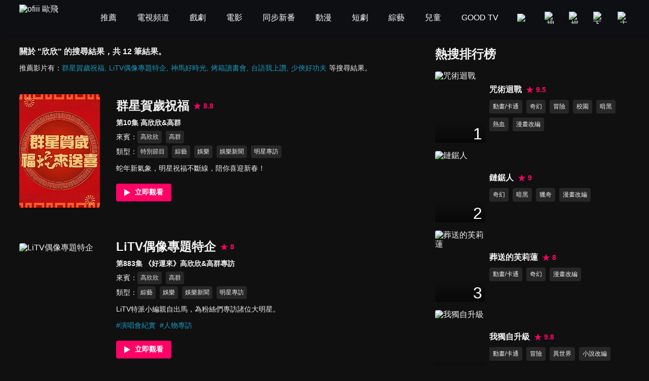

--- FILE ---
content_type: text/html; charset=utf-8
request_url: https://www.ofiii.com/search/%E6%AC%A3%E6%AC%A3
body_size: 21693
content:
<!DOCTYPE html><html dir="ltr" lang="zh-Hant-TW"><head><meta charSet="utf-8"/><meta name="author" content="ofiii 歐飛"/><meta name="keywords" content="免費線上看, 線上影音, 免費戲劇, 追劇, 免費電影, 台灣電影, 韓國電影, 歐美電影, 免費綜藝, 台綜, 台灣綜藝, 免費動漫, 免費動漫, 動漫線上看, 動畫, 中文版, 國語版, 配音, 免費兒童, 親子, 寓教於樂, 親子教養, 育兒, 旅遊美食推薦影片, 獨家專訪, 免費電視頻道, 免費看, 新聞台, 新聞直播, live, 第四台, 直播, 有線電視, Youtube, YT, free"/><meta name="theme-color" content="#101010"/><meta name="color-scheme" content="dark"/><meta name="viewport" content="width=device-width, initial-scale=1.0"/><meta name="version" content="16.26.10"/><meta name="environment" content="production"/><meta property="og:site_name" content="ofiii 歐飛"/><meta property="og:image" content="https://www.ofiii.com/image/icon/share.png"/><link rel="manifest" href="/manifest.json"/><link rel="shortcut icon" type="image/x-icon" href="/favicon.ico"/><link rel="icon" type="image/png" href="/image/icon/icon@192.png"/><link rel="apple-touch-icon" type="image/png" href="/image/icon/icon@512.png"/><title>關於 &quot;欣欣&quot; 的搜尋結果｜ofiii 歐飛</title><meta name="description" content="群星賀歲祝福、LiTV偶像專題特企、神馬好時光、烤箱讀書會、台語我上讚、少俠好功夫、少俠好功夫 預告、醫師好辣、幻愛、轉轉發現愛"/><meta property="og:type" content="website"/><meta property="og:url" content="https://www.ofiii.com/search/欣欣"/><meta property="og:title" content="關於 &quot;欣欣&quot; 的搜尋結果｜ofiii 歐飛"/><meta property="og:description" content="群星賀歲祝福、LiTV偶像專題特企、神馬好時光、烤箱讀書會、台語我上讚、少俠好功夫、少俠好功夫 預告、醫師好辣、幻愛、轉轉發現愛"/><link rel="canonical" href="https://www.ofiii.com/search/欣欣"/><link rel="preload" as="image" imageSrcSet="/_next/image?url=https%3A%2F%2Fp-cdnstatic.svc.litv.tv%2Fpics%2F75912-000000-652455.jpg&amp;w=640&amp;q=75 640w, /_next/image?url=https%3A%2F%2Fp-cdnstatic.svc.litv.tv%2Fpics%2F75912-000000-652455.jpg&amp;w=1080&amp;q=75 1080w, /_next/image?url=https%3A%2F%2Fp-cdnstatic.svc.litv.tv%2Fpics%2F75912-000000-652455.jpg&amp;w=1920&amp;q=75 1920w" imageSizes="100vw"/><meta name="next-head-count" content="22"/><link rel="preload" href="/font/GothamBlack.ttf" as="font" type="font/ttf" crossorigin="anonymous"/><link rel="preconnect" href="https://p-cdnstatic.svc.litv.tv"/><script id="gtm" data-nscript="beforeInteractive">(function(w,d,s,l,i){w[l]=w[l]||[];w[l].push({'gtm.start':
                    new Date().getTime(),event:'gtm.js'});var f=d.getElementsByTagName(s)[0],
                    j=d.createElement(s),dl=l!='dataLayer'?'&l='+l:'';j.async=true;j.src=
                    'https://www.googletagmanager.com/gtm.js?id='+i+dl;f.parentNode.insertBefore(j,f);
                    })(window,document,'script','dataLayer','GTM-K5NX3CK');</script><link rel="preload" href="/_next/static/css/9880585b06c4d6d5.css" as="style"/><link rel="stylesheet" href="/_next/static/css/9880585b06c4d6d5.css" data-n-g=""/><noscript data-n-css=""></noscript><script defer="" nomodule="" src="/_next/static/chunks/polyfills-c67a75d1b6f99dc8.js"></script><script src="/_next/static/chunks/webpack-c94590e9d967e993.js" defer=""></script><script src="/_next/static/chunks/framework-cfc81117475133e7.js" defer=""></script><script src="/_next/static/chunks/main-6efed6220c0fe946.js" defer=""></script><script src="/_next/static/chunks/pages/_app-f23f800d71d23e6e.js" defer=""></script><script src="/_next/static/chunks/5675-753e994a068d8f48.js" defer=""></script><script src="/_next/static/chunks/6066-799e90766c6d3c6e.js" defer=""></script><script src="/_next/static/chunks/2114-c2fd58e43f2b905c.js" defer=""></script><script src="/_next/static/chunks/5072-ff0c4e7f46d1b0c5.js" defer=""></script><script src="/_next/static/chunks/3997-ba9e9c577eca678d.js" defer=""></script><script src="/_next/static/chunks/2346-1eda11e7b9ab9dbc.js" defer=""></script><script src="/_next/static/chunks/5180-8b1d4184927995a6.js" defer=""></script><script src="/_next/static/chunks/pages/search/%5Bkeyword%5D-f7720031015e52bf.js" defer=""></script><script src="/_next/static/tVNpsphA5s6I8YA4GI7i4/_buildManifest.js" defer=""></script><script src="/_next/static/tVNpsphA5s6I8YA4GI7i4/_ssgManifest.js" defer=""></script><style id="__jsx-3313631626">:root{--footer-background-color:#eeeeee;--popup-background-color:#f7f7f7;--mask-background-color:rgba(0,0,0,0.5);--background-color-primary:#f7f7f7;--background-color-secondary:#eeeeee;--background-color-tertiary:rgba(247,247,247,0.9);--background-color-quaternary:#e1e1e1;--background-color-quinary:#eeeeee;--text-color-primary:#000000;--text-color-secondary:#666666;--text-color-tertiary:#333333;--text-color-quaternary:#999999;--box-shadow-primary:0 5px 10px 3px rgba(15,16,19,0.15);--more-button-background-image-primary:linear-gradient(to right,rgba(247,247,247,0) 0%,rgba(247,247,247,1) 12%,rgba(247,247,247,1) 100%);--more-button-text-color-primary:#199abf;--active-color-primary:#ff0266;--active-color-primary-with-text-color:#ffffff;--dividers-color-primary:rgba(0,0,0,0.2);--border-color-primary:#999999;--category-button-background-color:#e1e1e1;--category-button-text-color:#333333;--category-button-active-background-color:#666666;--category-button-active-text-color:#ffffff;--tag-button-background-color:rgba(153,153,153,0.15);--tag-button-border-color:transparent;--tag-button-text-color:#666666;--tag-button-active-background-color:rgba(241,241,241,0.1);--tag-button-active-border-color:#ff0266;--tag-button-active-text-color:#ff0266;--hightlight-text-color-primary:#ff0266;--hightlight-text-color-secondary:#f29844;--social-icon-background-color:#666666;--social-icon-logo-color:#eeeeee;}[data-theme=dark]{--footer-background-color:#1f1f1f;--popup-background-color:#252525;--mask-background-color:rgba(0,0,0,0.5);--background-color-primary:#101010;--background-color-secondary:#252525;--background-color-tertiary:rgba(51,51,51,0.9);--background-color-quaternary:#1f1f1f;--background-color-quinary:rgba(241,241,241,0.05);--text-color-primary:#f1f1f1;--text-color-secondary:#999999;--text-color-tertiary:#f1f1f1;--text-color-quaternary:#666666;--box-shadow-primary:0 5px 10px 3px rgba(15,16,19,0.6);--more-button-background-image-primary:linear-gradient(to right,rgba(16,16,16,0) 0%,rgba(16,16,16,1) 12%,rgba(16,16,16,1) 100%);--more-button-text-color-primary:#199abf;--active-color-primary:#ff0266;--active-color-primary-with-text-color:#ffffff;--dividers-color-primary:rgba(255,255,255,0.2);--border-color-primary:#666666;--category-button-background-color:rgba(241,241,241,0.2);--category-button-text-color:#f1f1f1;--category-button-active-background-color:rgba(241,241,241,0.4);--category-button-active-text-color:#f1f1f1;--tag-button-background-color:rgba(241,241,241,0.1);--tag-button-border-color:transparent;--tag-button-text-color:#f1f1f1;--tag-button-active-background-color:rgba(241,241,241,0.1);--tag-button-active-border-color:#ff0266;--tag-button-active-text-color:#ff0266;--hightlight-text-color-primary:#ff0266;--hightlight-text-color-secondary:#ecc131;--social-icon-background-color:#f1f1f1;--social-icon-logo-color:#1f1f1f;}</style><style id="__jsx-1800898765">body{font-size:16px;}h1,h2,h3,h4,h5,h6,p{font-size:16px;}a{font-size:16px;}</style><style id="__jsx-4028121353">@font-face{src:url("/font/GothamBlack.ttf");font-family:"GothamBlack";font-display:swap;}*{box-sizing:border-box;}html{font-family:"PingFangTC-Regular",Arial,sans-serif;}body{color:var(--text-color-primary);background-color:var(--background-color-primary);-webkit-text-size-adjust:none;-webkit-font-smoothing:antialiased;-moz-osx-font-smoothing:grayscale;}*:not(body){color:inherit;}h1,h2,h3,h4,h5,h6,p{margin:0;color:var(--text-color-primary);font-weight:normal;font-style:normal;}a{color:var(--text-color-primary);-webkit-text-decoration:none;text-decoration:none;-webkit-tap-highlight-color:rgba(0,0,0,0);}button{background-color:transparent;border:none;outline:none;cursor:pointer;padding:0;color:var(--text-color-primary);-webkit-tap-highlight-color:rgba(0,0,0,0);}ul{margin:0;padding:0;}table{border-spacing:0;border-collapse:collapse;}table,th,td{border:1px solid var(--border-color-primary);}.ssr_only{display:none;}figure{margin:0px;}</style><style id="__jsx-2035932555">.header_container.jsx-2035932555{height:70px;}</style><style id="__jsx-915536064">.title_section.jsx-915536064 .title.jsx-915536064{font-size:16px;font-weight:bold;line-height:24px;color:var(--text-color-primary);}.title_section.jsx-915536064 .description.jsx-915536064{font-size:14px;line-height:24px;color:var(--text-color-tertiary);margin-top:8px;}.title_section.jsx-915536064 .description.jsx-915536064 .list.jsx-915536064{display:inline-block;font-size:14px;line-height:24px;color:var(--more-button-text-color-primary);margin-right:5px;}.title_section.jsx-915536064 .description.jsx-915536064 .list.jsx-915536064:not(:last-child):after{content:",";}</style><style id="__jsx-423658433">@charset "UTF-8";.content_section.jsx-423658433{margin-top:-20px;}.content_section.jsx-423658433 .content_item.jsx-423658433{display:-webkit-box;display:-webkit-flex;display:-ms-flexbox;display:flex;-webkit-flex-direction:row;-ms-flex-direction:row;flex-direction:row;-webkit-box-pack:justify;-webkit-justify-content:space-between;-ms-flex-pack:justify;justify-content:space-between;-webkit-align-items:center;-webkit-box-align:center;-ms-flex-align:center;align-items:center;margin-top:60px;}.content_section.jsx-423658433 .content_item.jsx-423658433 .poster_section.jsx-423658433{width:20%;display:block;position:relative;border-radius:4px;overflow:hidden;}.content_section.jsx-423658433 .content_item.jsx-423658433 .poster_section.jsx-423658433:before{content:"";display:block;padding-top:141.33%;}.content_section.jsx-423658433 .content_item.jsx-423658433 .poster_section.jsx-423658433:hover .mask.jsx-423658433{display:block;}.content_section.jsx-423658433 .content_item.jsx-423658433 .poster_section.jsx-423658433 .mask.jsx-423658433{position:absolute;top:0;left:0;width:100%;height:100%;background-color:var(--mask-background-color);border-radius:4px;display:none;}.content_section.jsx-423658433 .content_item.jsx-423658433 .poster_section.jsx-423658433 .mask.jsx-423658433 .play_icon.jsx-423658433{position:absolute;top:50%;left:50%;-webkit-transform:translateX(-50%) translateY(-50%);-ms-transform:translateX(-50%) translateY(-50%);transform:translateX(-50%) translateY(-50%);width:48px;height:48px;}.content_section.jsx-423658433 .content_item.jsx-423658433 .text_section.jsx-423658433{-webkit-flex:1;-ms-flex:1;flex:1;margin-left:32px;}.content_section.jsx-423658433 .content_item.jsx-423658433 .text_section.jsx-423658433 .title.jsx-423658433{display:inline-block;margin-right:8px;}.content_section.jsx-423658433 .content_item.jsx-423658433 .text_section.jsx-423658433 .title.jsx-423658433 .text.jsx-423658433{font-size:24px;font-weight:bold;line-height:33px;color:var(--text-color-primary);}.content_section.jsx-423658433 .content_item.jsx-423658433 .text_section.jsx-423658433 .title.jsx-423658433 .text.jsx-423658433:hover{color:var(--active-color-primary);}.content_section.jsx-423658433 .content_item.jsx-423658433 .text_section.jsx-423658433 .score.jsx-423658433{display:inline-block;}.content_section.jsx-423658433 .content_item.jsx-423658433 .text_section.jsx-423658433 .score.jsx-423658433 .icon_text.jsx-423658433{display:-webkit-box;display:-webkit-flex;display:-ms-flexbox;display:flex;-webkit-flex-direction:row;-ms-flex-direction:row;flex-direction:row;-webkit-box-pack:start;-webkit-justify-content:flex-start;-ms-flex-pack:start;justify-content:flex-start;-webkit-align-items:center;-webkit-box-align:center;-ms-flex-align:center;align-items:center;height:33px;}.content_section.jsx-423658433 .content_item.jsx-423658433 .text_section.jsx-423658433 .score.jsx-423658433 .icon_text.jsx-423658433 .icon.jsx-423658433{width:16px;height:16px;}.content_section.jsx-423658433 .content_item.jsx-423658433 .text_section.jsx-423658433 .score.jsx-423658433 .icon_text.jsx-423658433 .text.jsx-423658433{-webkit-flex:1;-ms-flex:1;flex:1;color:var(--active-color-primary);font-size:14px;font-weight:bold;line-height:16px;margin-left:4px;}.content_section.jsx-423658433 .content_item.jsx-423658433 .text_section.jsx-423658433 .subtitle.jsx-423658433{font-size:14px;font-weight:bold;line-height:24px;color:var(--text-color-tertiary);margin-top:4px;}.content_section.jsx-423658433 .content_item.jsx-423658433 .text_section.jsx-423658433 .tags_item.jsx-423658433{display:-webkit-box;display:-webkit-flex;display:-ms-flexbox;display:flex;-webkit-flex-direction:row;-ms-flex-direction:row;flex-direction:row;-webkit-box-pack:start;-webkit-justify-content:flex-start;-ms-flex-pack:start;justify-content:flex-start;-webkit-align-items:flex-start;-webkit-box-align:flex-start;-ms-flex-align:flex-start;align-items:flex-start;}.content_section.jsx-423658433 .content_item.jsx-423658433 .text_section.jsx-423658433 .tags_item.jsx-423658433 .item_title.jsx-423658433{width:-webkit-fit-content;width:-moz-fit-content;width:fit-content;font-size:14px;line-height:25px;color:var(--text-color-tertiary);margin-top:4px;}.content_section.jsx-423658433 .content_item.jsx-423658433 .text_section.jsx-423658433 .tags_item.jsx-423658433 .item_title.jsx-423658433:after{content:"：";}.content_section.jsx-423658433 .content_item.jsx-423658433 .text_section.jsx-423658433 .tags_item.jsx-423658433 .item_content.jsx-423658433{-webkit-flex:1;-ms-flex:1;flex:1;display:-webkit-box;display:-webkit-flex;display:-ms-flexbox;display:flex;-webkit-flex-direction:row;-ms-flex-direction:row;flex-direction:row;-webkit-flex-wrap:wrap;-ms-flex-wrap:wrap;flex-wrap:wrap;-webkit-box-pack:start;-webkit-justify-content:flex-start;-ms-flex-pack:start;justify-content:flex-start;-webkit-align-items:flex-start;-webkit-box-align:flex-start;-ms-flex-align:flex-start;align-items:flex-start;}.content_section.jsx-423658433 .content_item.jsx-423658433 .text_section.jsx-423658433 .tags_item.jsx-423658433 .item_content.jsx-423658433 .item.jsx-423658433{display:block;font-size:12px;line-height:23px;background-color:var(--tag-button-background-color);color:var(--tag-button-text-color);border:1px solid var(--tag-button-border-color);border-radius:4px;padding:0 5px;margin-top:4px;margin-right:8px;}.content_section.jsx-423658433 .content_item.jsx-423658433 .text_section.jsx-423658433 .tags_item.jsx-423658433 .item_content.jsx-423658433 .item.jsx-423658433:hover{background-color:var(--tag-button-active-background-color);color:var(--tag-button-active-text-color);border:1px solid var(--tag-button-active-border-color);}.content_section.jsx-423658433 .content_item.jsx-423658433 .text_section.jsx-423658433 .description.jsx-423658433{font-size:14px;line-height:24px;color:var(--text-color-tertiary);margin-top:8px;overflow:hidden;text-overflow:ellipsis;display:-webkit-box;-webkit-line-clamp:2;-webkit-box-orient:vertical;}.content_section.jsx-423658433 .content_item.jsx-423658433 .text_section.jsx-423658433 .hashtags.jsx-423658433{display:-webkit-box;display:-webkit-flex;display:-ms-flexbox;display:flex;-webkit-flex-direction:row;-ms-flex-direction:row;flex-direction:row;-webkit-flex-wrap:wrap;-ms-flex-wrap:wrap;flex-wrap:wrap;-webkit-box-pack:start;-webkit-justify-content:flex-start;-ms-flex-pack:start;justify-content:flex-start;-webkit-align-items:flex-start;-webkit-box-align:flex-start;-ms-flex-align:flex-start;align-items:flex-start;margin-top:8px;}.content_section.jsx-423658433 .content_item.jsx-423658433 .text_section.jsx-423658433 .hashtags.jsx-423658433 .item.jsx-423658433{font-size:14px;line-height:24px;color:var(--more-button-text-color-primary);margin-right:8px;}.content_section.jsx-423658433 .content_item.jsx-423658433 .text_section.jsx-423658433 .play_btn.jsx-423658433{display:block;width:18%;margin-top:16px;}.content_section.jsx-423658433 .content_item.jsx-423658433 .text_section.jsx-423658433 .play_btn.jsx-423658433 .icon.jsx-423658433{width:100%;}.content_section.jsx-423658433 .loading.jsx-423658433{width:64px;height:64px;margin:40px auto;}</style><style id="__jsx-375322313">.rank_section.jsx-375322313 .title_section.jsx-375322313{color:var(--text-color-primary);font-size:24px;font-weight:bold;line-height:33px;margin-bottom:10px;}.rank_section.jsx-375322313 .content_item.jsx-375322313{display:-webkit-box;display:-webkit-flex;display:-ms-flexbox;display:flex;-webkit-flex-direction:row;-ms-flex-direction:row;flex-direction:row;-webkit-box-pack:start;-webkit-justify-content:flex-start;-ms-flex-pack:start;justify-content:flex-start;-webkit-align-items:center;-webkit-box-align:center;-ms-flex-align:center;align-items:center;padding:8px 0;}.rank_section.jsx-375322313 .content_item.jsx-375322313 .poster_section.jsx-375322313{width:26%;position:relative;border-radius:4px;overflow:hidden;}.rank_section.jsx-375322313 .content_item.jsx-375322313 .poster_section.jsx-375322313:before{content:"";display:block;padding-top:141.33%;}.rank_section.jsx-375322313 .content_item.jsx-375322313 .poster_section.jsx-375322313 .rank.jsx-375322313{position:absolute;top:0;left:0;width:100%;height:100%;background-image:linear-gradient(to bottom,rgba(0,0,0,0) 71%,rgba(0,0,0,0.5));}.rank_section.jsx-375322313 .content_item.jsx-375322313 .poster_section.jsx-375322313 .rank.jsx-375322313 .text.jsx-375322313{position:absolute;right:6px;bottom:0;color:#ffffff;font-size:32px;font-family:"GothamBlack",sans-serif;}.rank_section.jsx-375322313 .content_item.jsx-375322313 .text_section.jsx-375322313{-webkit-flex:1;-ms-flex:1;flex:1;margin-left:2%;}.rank_section.jsx-375322313 .content_item.jsx-375322313 .text_section.jsx-375322313 .title_score_section.jsx-375322313{display:-webkit-box;display:-webkit-flex;display:-ms-flexbox;display:flex;-webkit-flex-direction:row;-ms-flex-direction:row;flex-direction:row;-webkit-box-pack:start;-webkit-justify-content:flex-start;-ms-flex-pack:start;justify-content:flex-start;-webkit-align-items:center;-webkit-box-align:center;-ms-flex-align:center;align-items:center;}.rank_section.jsx-375322313 .content_item.jsx-375322313 .text_section.jsx-375322313 .title_score_section.jsx-375322313 .title.jsx-375322313{font-size:16px;font-weight:bold;line-height:24px;color:var(--text-color-primary);overflow:hidden;text-overflow:ellipsis;display:-webkit-box;-webkit-line-clamp:2;-webkit-box-orient:vertical;}@media screen and (max-width:1024px){.rank_section.jsx-375322313 .content_item.jsx-375322313 .text_section.jsx-375322313 .title_score_section.jsx-375322313 .title.jsx-375322313{-webkit-line-clamp:1;}}.rank_section.jsx-375322313 .content_item.jsx-375322313 .text_section.jsx-375322313 .title_score_section.jsx-375322313 .title.jsx-375322313:hover{color:var(--active-color-primary);}.rank_section.jsx-375322313 .content_item.jsx-375322313 .text_section.jsx-375322313 .title_score_section.jsx-375322313 .score.jsx-375322313{display:-webkit-box;display:-webkit-flex;display:-ms-flexbox;display:flex;-webkit-flex-direction:row;-ms-flex-direction:row;flex-direction:row;-webkit-box-pack:start;-webkit-justify-content:flex-start;-ms-flex-pack:start;justify-content:flex-start;-webkit-align-items:center;-webkit-box-align:center;-ms-flex-align:center;align-items:center;margin-left:8px;}.rank_section.jsx-375322313 .content_item.jsx-375322313 .text_section.jsx-375322313 .title_score_section.jsx-375322313 .score.jsx-375322313 .icon.jsx-375322313{width:16px;height:16px;}.rank_section.jsx-375322313 .content_item.jsx-375322313 .text_section.jsx-375322313 .title_score_section.jsx-375322313 .score.jsx-375322313 .text.jsx-375322313{-webkit-flex:1;-ms-flex:1;flex:1;color:var(--active-color-primary);font-size:14px;font-weight:bold;line-height:24px;margin-left:4px;}.rank_section.jsx-375322313 .content_item.jsx-375322313 .text_section.jsx-375322313 .description.jsx-375322313{font-size:14px;line-height:24px;color:var(--text-color-secondary);margin-top:4px;}.rank_section.jsx-375322313 .content_item.jsx-375322313 .text_section.jsx-375322313 .genre_items.jsx-375322313{display:-webkit-box;display:-webkit-flex;display:-ms-flexbox;display:flex;-webkit-flex-direction:row;-ms-flex-direction:row;flex-direction:row;-webkit-flex-wrap:wrap;-ms-flex-wrap:wrap;flex-wrap:wrap;-webkit-box-pack:start;-webkit-justify-content:flex-start;-ms-flex-pack:start;justify-content:flex-start;-webkit-align-items:flex-start;-webkit-box-align:flex-start;-ms-flex-align:flex-start;align-items:flex-start;}.rank_section.jsx-375322313 .content_item.jsx-375322313 .text_section.jsx-375322313 .genre_items.jsx-375322313 .genre_item.jsx-375322313{font-size:12px;line-height:25px;background-color:var(--tag-button-background-color);color:var(--tag-button-text-color);border:1px solid var(--tag-button-border-color);border-radius:4px;padding:0 6px;margin-top:8px;margin-right:8px;}.rank_section.jsx-375322313 .content_item.jsx-375322313 .text_section.jsx-375322313 .genre_items.jsx-375322313 .genre_item.jsx-375322313:hover{background-color:var(--tag-button-active-background-color);color:var(--tag-button-active-text-color);border:1px solid var(--tag-button-active-border-color);}</style><style id="__jsx-69412676">.main_section.jsx-69412676{max-width:1400px;margin-left:auto;margin-right:auto;margin-top:20px;margin-bottom:20px;display:-webkit-box;display:-webkit-flex;display:-ms-flexbox;display:flex;-webkit-flex-direction:row;-ms-flex-direction:row;flex-direction:row;-webkit-box-pack:justify;-webkit-justify-content:space-between;-ms-flex-pack:justify;justify-content:space-between;-webkit-align-items:flex-start;-webkit-box-align:flex-start;-ms-flex-align:flex-start;align-items:flex-start;}.main_section.jsx-69412676 .left_section.jsx-69412676{width:62%;margin-left:3%;margin-right:1%;}.main_section.jsx-69412676 .right_section.jsx-69412676{width:30%;margin-left:1%;margin-right:3%;}</style></head><body><div id="__next"><script>!function(){try{var d=document.documentElement,n='data-theme',s='setAttribute';var e=localStorage.getItem('theme');if('system'===e||(!e&&false)){var t='(prefers-color-scheme: dark)',m=window.matchMedia(t);if(m.media!==t||m.matches){d.style.colorScheme = 'dark';d[s](n,'dark')}else{d.style.colorScheme = 'light';d[s](n,'light')}}else if(e){d[s](n,e|| '')}else{d[s](n,'dark')}if(e==='light'||e==='dark'||!e)d.style.colorScheme=e||'dark'}catch(e){}}()</script><div class="jsx-2035932555 header_container"></div><div class="jsx-69412676 main_section"><div class="jsx-69412676 left_section"><div class="jsx-915536064 title_section"><h1 class="jsx-915536064 title">關於 &quot;欣欣&quot; 的搜尋結果，共 12 筆結果。</h1><div class="jsx-915536064 description">推薦影片有：<a title="群星賀歲祝福" class="jsx-915536064 list" href="/vod/75912/1/E10?is_force_episode=true">群星賀歲祝福</a><a title="LiTV偶像專題特企" class="jsx-915536064 list" href="/vod/39966/1/E883?is_force_episode=true">LiTV偶像專題特企</a><a title="神馬好時光" class="jsx-915536064 list" href="/vod/12916/1/E13?is_force_episode=true">神馬好時光</a><a title="烤箱讀書會" class="jsx-915536064 list" href="/vod/36359/1/E461?is_force_episode=true">烤箱讀書會</a><a title="台語我上讚" class="jsx-915536064 list" href="/vod/41832/1/E7?is_force_episode=true">台語我上讚</a><a title="少俠好功夫" class="jsx-915536064 list" href="/vod/77966/1/E1">少俠好功夫</a>等搜尋結果。</div></div><div class="jsx-423658433 content_section"><div class="jsx-423658433 content_item"><a title="群星賀歲祝福" class="jsx-423658433 poster_section" href="/vod/75912/1/E10?is_force_episode=true"><span style="box-sizing:border-box;display:block;overflow:hidden;width:initial;height:initial;background:none;opacity:1;border:0;margin:0;padding:0;position:absolute;top:0;left:0;bottom:0;right:0"><img alt="群星賀歲祝福" sizes="100vw" srcSet="/_next/image?url=https%3A%2F%2Fp-cdnstatic.svc.litv.tv%2Fpics%2F75912-000000-652455.jpg&amp;w=640&amp;q=75 640w, /_next/image?url=https%3A%2F%2Fp-cdnstatic.svc.litv.tv%2Fpics%2F75912-000000-652455.jpg&amp;w=1080&amp;q=75 1080w, /_next/image?url=https%3A%2F%2Fp-cdnstatic.svc.litv.tv%2Fpics%2F75912-000000-652455.jpg&amp;w=1920&amp;q=75 1920w" src="/_next/image?url=https%3A%2F%2Fp-cdnstatic.svc.litv.tv%2Fpics%2F75912-000000-652455.jpg&amp;w=1920&amp;q=75" decoding="async" data-nimg="fill" style="position:absolute;top:0;left:0;bottom:0;right:0;box-sizing:border-box;padding:0;border:none;margin:auto;display:block;width:0;height:0;min-width:100%;max-width:100%;min-height:100%;max-height:100%"/></span><span class="jsx-423658433 mask"><svg width="48" height="48" viewBox="0 0 48 48" xmlns="http://www.w3.org/2000/svg" class="jsx-423658433 play_icon"><g fill="none" fill-rule="evenodd" class="jsx-423658433"><circle fill="#ff0266" cx="24" cy="24" r="24" class="jsx-423658433"></circle><path d="M35.911 24.34a.692.692 0 0 1-.262.265L15.694 35.91a.686.686 0 0 1-1.027-.605V12.694a.692.692 0 0 1 1.027-.605l19.955 11.306c.331.188.449.611.262.945z" fill="#ffffff" class="jsx-423658433"></path></g></svg></span></a><div class="jsx-423658433 text_section"><a title="群星賀歲祝福" class="jsx-423658433 title" href="/vod/75912/1/E10?is_force_episode=true"><h2 class="jsx-423658433 text">群星賀歲祝福</h2></a><div class="jsx-423658433 score"><div class="jsx-423658433 icon_text"><svg width="16" height="16" viewBox="0 0 16 16" xmlns="http://www.w3.org/2000/svg" class="jsx-423658433 icon"><path d="m8 11.81-4.714 3.142L5.38 9.714.667 6.571h5.238L8 1.333l2.095 5.238h5.238L10.62 9.714l2.095 5.238z" fill="#ff0266" fill-rule="evenodd" class="jsx-423658433"></path></svg><div class="jsx-423658433 text">8.8</div></div></div><p class="jsx-423658433 subtitle">第10集 高欣欣&amp;高群</p><div class="jsx-423658433 tags_item"><div class="jsx-423658433 item_title">來賓</div><div class="jsx-423658433 item_content"><a title="高欣欣" class="jsx-423658433 item" href="/subject/credit/111507">高欣欣</a><a title="高群" class="jsx-423658433 item" href="/subject/credit/145478">高群</a></div></div><div class="jsx-423658433 tags_item"><div class="jsx-423658433 item_title">類型</div><div class="jsx-423658433 item_content"><a title="特別節目" class="jsx-423658433 item" href="/subject/genre/100">特別節目</a><a title="綜藝" class="jsx-423658433 item" href="/subject/genre/113">綜藝</a><a title="娛樂" class="jsx-423658433 item" href="/subject/genre/160">娛樂</a><a title="娛樂新聞" class="jsx-423658433 item" href="/subject/genre/240">娛樂新聞</a><a title="明星專訪" class="jsx-423658433 item" href="/subject/genre/470">明星專訪</a></div></div><p class="jsx-423658433 description">蛇年新氣象，明星祝福不斷線，陪你喜迎新春！</p><a title="立即觀看" class="jsx-423658433 play_btn" href="/vod/75912/1/E10?is_force_episode=true"><svg width="124" height="40" viewBox="0 0 124 40" xmlns="http://www.w3.org/2000/svg" class="jsx-423658433 icon"><g fill="none" fill-rule="evenodd" class="jsx-423658433"><rect fill="#ff0266" width="124" height="40" rx="4" class="jsx-423658433"></rect><text font-size="16" font-weight="bold" fill="#ffffff" class="jsx-423658433"><tspan x="42" y="25" class="jsx-423658433">立即觀看</tspan></text><path d="M31.445 20.213a.432.432 0 0 1-.165.165l-12.472 7.066a.429.429 0 0 1-.641-.378V12.934a.432.432 0 0 1 .641-.378l12.472 7.066c.208.117.281.382.165.59z" fill="#ffffff" class="jsx-423658433"></path></g></svg></a></div></div><div class="jsx-423658433 content_item"><a title="LiTV偶像專題特企" class="jsx-423658433 poster_section" href="/vod/39966/1/E883?is_force_episode=true"><span style="box-sizing:border-box;display:block;overflow:hidden;width:initial;height:initial;background:none;opacity:1;border:0;margin:0;padding:0;position:absolute;top:0;left:0;bottom:0;right:0"><img alt="LiTV偶像專題特企" src="[data-uri]" decoding="async" data-nimg="fill" style="position:absolute;top:0;left:0;bottom:0;right:0;box-sizing:border-box;padding:0;border:none;margin:auto;display:block;width:0;height:0;min-width:100%;max-width:100%;min-height:100%;max-height:100%"/><noscript><img alt="LiTV偶像專題特企" src="https://p-cdnstatic.svc.litv.tv/pics/39966-000000-325227.jpg" decoding="async" data-nimg="fill" style="position:absolute;top:0;left:0;bottom:0;right:0;box-sizing:border-box;padding:0;border:none;margin:auto;display:block;width:0;height:0;min-width:100%;max-width:100%;min-height:100%;max-height:100%" loading="lazy"/></noscript></span><span class="jsx-423658433 mask"><svg width="48" height="48" viewBox="0 0 48 48" xmlns="http://www.w3.org/2000/svg" class="jsx-423658433 play_icon"><g fill="none" fill-rule="evenodd" class="jsx-423658433"><circle fill="#ff0266" cx="24" cy="24" r="24" class="jsx-423658433"></circle><path d="M35.911 24.34a.692.692 0 0 1-.262.265L15.694 35.91a.686.686 0 0 1-1.027-.605V12.694a.692.692 0 0 1 1.027-.605l19.955 11.306c.331.188.449.611.262.945z" fill="#ffffff" class="jsx-423658433"></path></g></svg></span></a><div class="jsx-423658433 text_section"><a title="LiTV偶像專題特企" class="jsx-423658433 title" href="/vod/39966/1/E883?is_force_episode=true"><h2 class="jsx-423658433 text">LiTV偶像專題特企</h2></a><div class="jsx-423658433 score"><div class="jsx-423658433 icon_text"><svg width="16" height="16" viewBox="0 0 16 16" xmlns="http://www.w3.org/2000/svg" class="jsx-423658433 icon"><path d="m8 11.81-4.714 3.142L5.38 9.714.667 6.571h5.238L8 1.333l2.095 5.238h5.238L10.62 9.714l2.095 5.238z" fill="#ff0266" fill-rule="evenodd" class="jsx-423658433"></path></svg><div class="jsx-423658433 text">8</div></div></div><p class="jsx-423658433 subtitle">第883集 《好運來》高欣欣&amp;高群專訪</p><div class="jsx-423658433 tags_item"><div class="jsx-423658433 item_title">來賓</div><div class="jsx-423658433 item_content"><a title="高欣欣" class="jsx-423658433 item" href="/subject/credit/111507">高欣欣</a><a title="高群" class="jsx-423658433 item" href="/subject/credit/145478">高群</a></div></div><div class="jsx-423658433 tags_item"><div class="jsx-423658433 item_title">類型</div><div class="jsx-423658433 item_content"><a title="綜藝" class="jsx-423658433 item" href="/subject/genre/113">綜藝</a><a title="娛樂" class="jsx-423658433 item" href="/subject/genre/160">娛樂</a><a title="娛樂新聞" class="jsx-423658433 item" href="/subject/genre/240">娛樂新聞</a><a title="明星專訪" class="jsx-423658433 item" href="/subject/genre/470">明星專訪</a></div></div><p class="jsx-423658433 description">LiTV特派小編親自出馬，為粉絲們專訪諸位大明星。</p><div class="jsx-423658433 hashtags"><a title="演唱會紀實" class="jsx-423658433 item" href="/hashtag/275">#<!-- -->演唱會紀實</a><a title="人物專訪" class="jsx-423658433 item" href="/hashtag/352">#<!-- -->人物專訪</a></div><a title="立即觀看" class="jsx-423658433 play_btn" href="/vod/39966/1/E883?is_force_episode=true"><svg width="124" height="40" viewBox="0 0 124 40" xmlns="http://www.w3.org/2000/svg" class="jsx-423658433 icon"><g fill="none" fill-rule="evenodd" class="jsx-423658433"><rect fill="#ff0266" width="124" height="40" rx="4" class="jsx-423658433"></rect><text font-size="16" font-weight="bold" fill="#ffffff" class="jsx-423658433"><tspan x="42" y="25" class="jsx-423658433">立即觀看</tspan></text><path d="M31.445 20.213a.432.432 0 0 1-.165.165l-12.472 7.066a.429.429 0 0 1-.641-.378V12.934a.432.432 0 0 1 .641-.378l12.472 7.066c.208.117.281.382.165.59z" fill="#ffffff" class="jsx-423658433"></path></g></svg></a></div></div><div class="jsx-423658433 content_item"><a title="神馬好時光" class="jsx-423658433 poster_section" href="/vod/12916/1/E13?is_force_episode=true"><span style="box-sizing:border-box;display:block;overflow:hidden;width:initial;height:initial;background:none;opacity:1;border:0;margin:0;padding:0;position:absolute;top:0;left:0;bottom:0;right:0"><img alt="神馬好時光" src="[data-uri]" decoding="async" data-nimg="fill" style="position:absolute;top:0;left:0;bottom:0;right:0;box-sizing:border-box;padding:0;border:none;margin:auto;display:block;width:0;height:0;min-width:100%;max-width:100%;min-height:100%;max-height:100%"/><noscript><img alt="神馬好時光" src="https://p-cdnstatic.svc.litv.tv/pics/12916-000013-087870.jpg" decoding="async" data-nimg="fill" style="position:absolute;top:0;left:0;bottom:0;right:0;box-sizing:border-box;padding:0;border:none;margin:auto;display:block;width:0;height:0;min-width:100%;max-width:100%;min-height:100%;max-height:100%" loading="lazy"/></noscript></span><span class="jsx-423658433 mask"><svg width="48" height="48" viewBox="0 0 48 48" xmlns="http://www.w3.org/2000/svg" class="jsx-423658433 play_icon"><g fill="none" fill-rule="evenodd" class="jsx-423658433"><circle fill="#ff0266" cx="24" cy="24" r="24" class="jsx-423658433"></circle><path d="M35.911 24.34a.692.692 0 0 1-.262.265L15.694 35.91a.686.686 0 0 1-1.027-.605V12.694a.692.692 0 0 1 1.027-.605l19.955 11.306c.331.188.449.611.262.945z" fill="#ffffff" class="jsx-423658433"></path></g></svg></span></a><div class="jsx-423658433 text_section"><a title="神馬好時光" class="jsx-423658433 title" href="/vod/12916/1/E13?is_force_episode=true"><h2 class="jsx-423658433 text">神馬好時光</h2></a><div class="jsx-423658433 score"><div class="jsx-423658433 icon_text"><svg width="16" height="16" viewBox="0 0 16 16" xmlns="http://www.w3.org/2000/svg" class="jsx-423658433 icon"><path d="m8 11.81-4.714 3.142L5.38 9.714.667 6.571h5.238L8 1.333l2.095 5.238h5.238L10.62 9.714l2.095 5.238z" fill="#ff0266" fill-rule="evenodd" class="jsx-423658433"></path></svg><div class="jsx-423658433 text">8</div></div></div><p class="jsx-423658433 subtitle">第13集 影片六選三:純純、小豬、欣欣</p><div class="jsx-423658433 tags_item"><div class="jsx-423658433 item_title">來賓</div><div class="jsx-423658433 item_content"><a title="張克帆" class="jsx-423658433 item" href="/subject/credit/76801">張克帆</a><a title="Junior" class="jsx-423658433 item" href="/subject/credit/74519">Junior</a></div></div><div class="jsx-423658433 tags_item"><div class="jsx-423658433 item_title">主持</div><div class="jsx-423658433 item_content"><a title="愷樂" class="jsx-423658433 item" href="/subject/credit/75604">愷樂</a><a title="小煜" class="jsx-423658433 item" href="/subject/credit/109608">小煜</a><a title="威廉" class="jsx-423658433 item" href="/subject/credit/76586">威廉</a></div></div><div class="jsx-423658433 tags_item"><div class="jsx-423658433 item_title">類型</div><div class="jsx-423658433 item_content"><a title="談話性節目" class="jsx-423658433 item" href="/subject/genre/106">談話性節目</a><a title="綜藝" class="jsx-423658433 item" href="/subject/genre/113">綜藝</a><a title="正妹" class="jsx-423658433 item" href="/subject/genre/301">正妹</a></div></div><p class="jsx-423658433 description">每當帥氣店員駐店，女客人就絡繹不絕，本人來到攝影現場竟讓神馬女孩們為之瘋狂！超性感火辣舞蹈當場HIGH翻天，張克帆,JUNIOR不忘上前參一腳！更多精彩內容敬請鎖定由蝴蝶姊姊威廉小煜主持的神馬好時光。</p><a title="立即觀看" class="jsx-423658433 play_btn" href="/vod/12916/1/E13?is_force_episode=true"><svg width="124" height="40" viewBox="0 0 124 40" xmlns="http://www.w3.org/2000/svg" class="jsx-423658433 icon"><g fill="none" fill-rule="evenodd" class="jsx-423658433"><rect fill="#ff0266" width="124" height="40" rx="4" class="jsx-423658433"></rect><text font-size="16" font-weight="bold" fill="#ffffff" class="jsx-423658433"><tspan x="42" y="25" class="jsx-423658433">立即觀看</tspan></text><path d="M31.445 20.213a.432.432 0 0 1-.165.165l-12.472 7.066a.429.429 0 0 1-.641-.378V12.934a.432.432 0 0 1 .641-.378l12.472 7.066c.208.117.281.382.165.59z" fill="#ffffff" class="jsx-423658433"></path></g></svg></a></div></div><div class="jsx-423658433 content_item"><a title="烤箱讀書會" class="jsx-423658433 poster_section" href="/vod/36359/1/E461?is_force_episode=true"><span style="box-sizing:border-box;display:block;overflow:hidden;width:initial;height:initial;background:none;opacity:1;border:0;margin:0;padding:0;position:absolute;top:0;left:0;bottom:0;right:0"><img alt="烤箱讀書會" src="[data-uri]" decoding="async" data-nimg="fill" style="position:absolute;top:0;left:0;bottom:0;right:0;box-sizing:border-box;padding:0;border:none;margin:auto;display:block;width:0;height:0;min-width:100%;max-width:100%;min-height:100%;max-height:100%"/><noscript><img alt="烤箱讀書會" src="https://p-cdnstatic.svc.litv.tv/pics/36359-000000-238630.jpg" decoding="async" data-nimg="fill" style="position:absolute;top:0;left:0;bottom:0;right:0;box-sizing:border-box;padding:0;border:none;margin:auto;display:block;width:0;height:0;min-width:100%;max-width:100%;min-height:100%;max-height:100%" loading="lazy"/></noscript></span><span class="jsx-423658433 mask"><svg width="48" height="48" viewBox="0 0 48 48" xmlns="http://www.w3.org/2000/svg" class="jsx-423658433 play_icon"><g fill="none" fill-rule="evenodd" class="jsx-423658433"><circle fill="#ff0266" cx="24" cy="24" r="24" class="jsx-423658433"></circle><path d="M35.911 24.34a.692.692 0 0 1-.262.265L15.694 35.91a.686.686 0 0 1-1.027-.605V12.694a.692.692 0 0 1 1.027-.605l19.955 11.306c.331.188.449.611.262.945z" fill="#ffffff" class="jsx-423658433"></path></g></svg></span></a><div class="jsx-423658433 text_section"><a title="烤箱讀書會" class="jsx-423658433 title" href="/vod/36359/1/E461?is_force_episode=true"><h2 class="jsx-423658433 text">烤箱讀書會</h2></a><div class="jsx-423658433 score"><div class="jsx-423658433 icon_text"><svg width="16" height="16" viewBox="0 0 16 16" xmlns="http://www.w3.org/2000/svg" class="jsx-423658433 icon"><path d="m8 11.81-4.714 3.142L5.38 9.714.667 6.571h5.238L8 1.333l2.095 5.238h5.238L10.62 9.714l2.095 5.238z" fill="#ff0266" fill-rule="evenodd" class="jsx-423658433"></path></svg><div class="jsx-423658433 text">9.8</div></div></div><p class="jsx-423658433 subtitle">第461集 不一樣的沙子島之歌</p><div class="jsx-423658433 tags_item"><div class="jsx-423658433 item_title">來賓</div><div class="jsx-423658433 item_content"><a title="小麥" class="jsx-423658433 item" href="/subject/credit/98615">小麥</a><a title="豆子" class="jsx-423658433 item" href="/subject/credit/88007">豆子</a><a title="主約" class="jsx-423658433 item" href="/subject/credit/90838">主約</a><a title="夏澤" class="jsx-423658433 item" href="/subject/credit/88008">夏澤</a><a title="Lynn" class="jsx-423658433 item" href="/subject/credit/74054">Lynn</a></div></div><div class="jsx-423658433 tags_item"><div class="jsx-423658433 item_title">主持</div><div class="jsx-423658433 item_content"><a title="劉清彥" class="jsx-423658433 item" href="/subject/credit/88014">劉清彥</a><a title="李宣榕" class="jsx-423658433 item" href="/subject/credit/88015">李宣榕</a></div></div><div class="jsx-423658433 tags_item"><div class="jsx-423658433 item_title">類型</div><div class="jsx-423658433 item_content"><a title="兒童" class="jsx-423658433 item" href="/subject/genre/22">兒童</a><a title="烹飪" class="jsx-423658433 item" href="/subject/genre/27">烹飪</a><a title="教育" class="jsx-423658433 item" href="/subject/genre/36">教育</a></div></div><p class="jsx-423658433 description">離海岸邊不遠有兩個島。一個島幾乎都是石頭，另一個島多半都是沙子，因此發生了問題。沙子島上的居民每天都在努力建造美麗的沙堡，但總會被石頭島上的居民丟石頭摧毀。日子一天天的過去，從來沒有人問為什麼。只有欣欣質疑：「為什麼會這樣？」媽媽、哥哥、船長都跟她說：「一直都這樣啊！」
長大後，欣欣成了沙堡專家，當她正在建造一座有史以來最高的沙堡，即將創下記錄之際，島上的警鈴又再次響起，這讓她很憤怒。她受夠了，欣欣決定採取行動，停止這一切！</p><a title="立即觀看" class="jsx-423658433 play_btn" href="/vod/36359/1/E461?is_force_episode=true"><svg width="124" height="40" viewBox="0 0 124 40" xmlns="http://www.w3.org/2000/svg" class="jsx-423658433 icon"><g fill="none" fill-rule="evenodd" class="jsx-423658433"><rect fill="#ff0266" width="124" height="40" rx="4" class="jsx-423658433"></rect><text font-size="16" font-weight="bold" fill="#ffffff" class="jsx-423658433"><tspan x="42" y="25" class="jsx-423658433">立即觀看</tspan></text><path d="M31.445 20.213a.432.432 0 0 1-.165.165l-12.472 7.066a.429.429 0 0 1-.641-.378V12.934a.432.432 0 0 1 .641-.378l12.472 7.066c.208.117.281.382.165.59z" fill="#ffffff" class="jsx-423658433"></path></g></svg></a></div></div><div class="jsx-423658433 content_item"><a title="台語我上讚" class="jsx-423658433 poster_section" href="/vod/41832/1/E7?is_force_episode=true"><span style="box-sizing:border-box;display:block;overflow:hidden;width:initial;height:initial;background:none;opacity:1;border:0;margin:0;padding:0;position:absolute;top:0;left:0;bottom:0;right:0"><img alt="台語我上讚" src="[data-uri]" decoding="async" data-nimg="fill" style="position:absolute;top:0;left:0;bottom:0;right:0;box-sizing:border-box;padding:0;border:none;margin:auto;display:block;width:0;height:0;min-width:100%;max-width:100%;min-height:100%;max-height:100%"/><noscript><img alt="台語我上讚" src="https://p-cdnstatic.svc.litv.tv/pics/41832-000007-345721.jpg" decoding="async" data-nimg="fill" style="position:absolute;top:0;left:0;bottom:0;right:0;box-sizing:border-box;padding:0;border:none;margin:auto;display:block;width:0;height:0;min-width:100%;max-width:100%;min-height:100%;max-height:100%" loading="lazy"/></noscript></span><span class="jsx-423658433 mask"><svg width="48" height="48" viewBox="0 0 48 48" xmlns="http://www.w3.org/2000/svg" class="jsx-423658433 play_icon"><g fill="none" fill-rule="evenodd" class="jsx-423658433"><circle fill="#ff0266" cx="24" cy="24" r="24" class="jsx-423658433"></circle><path d="M35.911 24.34a.692.692 0 0 1-.262.265L15.694 35.91a.686.686 0 0 1-1.027-.605V12.694a.692.692 0 0 1 1.027-.605l19.955 11.306c.331.188.449.611.262.945z" fill="#ffffff" class="jsx-423658433"></path></g></svg></span></a><div class="jsx-423658433 text_section"><a title="台語我上讚" class="jsx-423658433 title" href="/vod/41832/1/E7?is_force_episode=true"><h2 class="jsx-423658433 text">台語我上讚</h2></a><div class="jsx-423658433 score"><div class="jsx-423658433 icon_text"><svg width="16" height="16" viewBox="0 0 16 16" xmlns="http://www.w3.org/2000/svg" class="jsx-423658433 icon"><path d="m8 11.81-4.714 3.142L5.38 9.714.667 6.571h5.238L8 1.333l2.095 5.238h5.238L10.62 9.714l2.095 5.238z" fill="#ff0266" fill-rule="evenodd" class="jsx-423658433"></path></svg><div class="jsx-423658433 text">8</div></div></div><p class="jsx-423658433 subtitle">第7集 張文綺超齡演出 狠勁一秒就破功</p><div class="jsx-423658433 tags_item"><div class="jsx-423658433 item_title">來賓</div><div class="jsx-423658433 item_content"><a title="張琴" class="jsx-423658433 item" href="/subject/credit/87246">張琴</a><a title="丁國琳" class="jsx-423658433 item" href="/subject/credit/76766">丁國琳</a><a title="高欣欣" class="jsx-423658433 item" href="/subject/credit/111507">高欣欣</a><a title="楊小黎" class="jsx-423658433 item" href="/subject/credit/91175">楊小黎</a></div></div><div class="jsx-423658433 tags_item"><div class="jsx-423658433 item_title">主持</div><div class="jsx-423658433 item_content"><a title="張文綺" class="jsx-423658433 item" href="/subject/credit/74556">張文綺</a><a title="黃鴻升" class="jsx-423658433 item" href="/subject/credit/81484">黃鴻升</a></div></div><div class="jsx-423658433 tags_item"><div class="jsx-423658433 item_title">類型</div><div class="jsx-423658433 item_content"><a title="教育" class="jsx-423658433 item" href="/subject/genre/36">教育</a><a title="情境喜劇" class="jsx-423658433 item" href="/subject/genre/91">情境喜劇</a><a title="綜藝" class="jsx-423658433 item" href="/subject/genre/113">綜藝</a><a title="文化" class="jsx-423658433 item" href="/subject/genre/211">文化</a><a title="台灣" class="jsx-423658433 item" href="/subject/genre/262">台灣</a></div></div><p class="jsx-423658433 description">本集邀請張琴、丁國琳、高欣欣、楊小黎挑戰演出細膩的親情與愛情糾葛，用真摯的愛情突破階級的藩籬！</p><a title="立即觀看" class="jsx-423658433 play_btn" href="/vod/41832/1/E7?is_force_episode=true"><svg width="124" height="40" viewBox="0 0 124 40" xmlns="http://www.w3.org/2000/svg" class="jsx-423658433 icon"><g fill="none" fill-rule="evenodd" class="jsx-423658433"><rect fill="#ff0266" width="124" height="40" rx="4" class="jsx-423658433"></rect><text font-size="16" font-weight="bold" fill="#ffffff" class="jsx-423658433"><tspan x="42" y="25" class="jsx-423658433">立即觀看</tspan></text><path d="M31.445 20.213a.432.432 0 0 1-.165.165l-12.472 7.066a.429.429 0 0 1-.641-.378V12.934a.432.432 0 0 1 .641-.378l12.472 7.066c.208.117.281.382.165.59z" fill="#ffffff" class="jsx-423658433"></path></g></svg></a></div></div><div class="jsx-423658433 content_item"><a title="少俠好功夫" class="jsx-423658433 poster_section" href="/vod/77966/1/E1"><span style="box-sizing:border-box;display:block;overflow:hidden;width:initial;height:initial;background:none;opacity:1;border:0;margin:0;padding:0;position:absolute;top:0;left:0;bottom:0;right:0"><img alt="少俠好功夫" src="[data-uri]" decoding="async" data-nimg="fill" style="position:absolute;top:0;left:0;bottom:0;right:0;box-sizing:border-box;padding:0;border:none;margin:auto;display:block;width:0;height:0;min-width:100%;max-width:100%;min-height:100%;max-height:100%"/><noscript><img alt="少俠好功夫" src="https://p-cdnstatic.svc.litv.tv/pics/77966-000000-670931.jpg" decoding="async" data-nimg="fill" style="position:absolute;top:0;left:0;bottom:0;right:0;box-sizing:border-box;padding:0;border:none;margin:auto;display:block;width:0;height:0;min-width:100%;max-width:100%;min-height:100%;max-height:100%" loading="lazy"/></noscript></span><span class="jsx-423658433 mask"><svg width="48" height="48" viewBox="0 0 48 48" xmlns="http://www.w3.org/2000/svg" class="jsx-423658433 play_icon"><g fill="none" fill-rule="evenodd" class="jsx-423658433"><circle fill="#ff0266" cx="24" cy="24" r="24" class="jsx-423658433"></circle><path d="M35.911 24.34a.692.692 0 0 1-.262.265L15.694 35.91a.686.686 0 0 1-1.027-.605V12.694a.692.692 0 0 1 1.027-.605l19.955 11.306c.331.188.449.611.262.945z" fill="#ffffff" class="jsx-423658433"></path></g></svg></span></a><div class="jsx-423658433 text_section"><a title="少俠好功夫" class="jsx-423658433 title" href="/vod/77966/1/E1"><h2 class="jsx-423658433 text">少俠好功夫</h2></a><div class="jsx-423658433 score"><div class="jsx-423658433 icon_text"><svg width="16" height="16" viewBox="0 0 16 16" xmlns="http://www.w3.org/2000/svg" class="jsx-423658433 icon"><path d="m8 11.81-4.714 3.142L5.38 9.714.667 6.571h5.238L8 1.333l2.095 5.238h5.238L10.62 9.714l2.095 5.238z" fill="#ff0266" fill-rule="evenodd" class="jsx-423658433"></path></svg><div class="jsx-423658433 text">5.4</div></div></div><p class="jsx-423658433 subtitle">Swordsman Nice Kung Fu</p><div class="jsx-423658433 tags_item"><div class="jsx-423658433 item_title">演員</div><div class="jsx-423658433 item_content"><a title="姜彭" class="jsx-423658433 item" href="/subject/credit/119688">姜彭</a><a title="傅筱" class="jsx-423658433 item" href="/subject/credit/164957">傅筱</a><a title="熊欣欣" class="jsx-423658433 item" href="/subject/credit/78368">熊欣欣</a><a title="賈康熙" class="jsx-423658433 item" href="/subject/credit/164958">賈康熙</a><a title="包蕾" class="jsx-423658433 item" href="/subject/credit/164959">包蕾</a><a title="常海波" class="jsx-423658433 item" href="/subject/credit/162984">常海波</a><a title="李棟" class="jsx-423658433 item" href="/subject/credit/164960">李棟</a><a title="趙思凡" class="jsx-423658433 item" href="/subject/credit/164961">趙思凡</a><a title="杜曉帆" class="jsx-423658433 item" href="/subject/credit/164962">杜曉帆</a><a title="季連竹" class="jsx-423658433 item" href="/subject/credit/164963">季連竹</a><a title="曹雅雯" class="jsx-423658433 item" href="/subject/credit/91341">曹雅雯</a><a title="賈繼軍" class="jsx-423658433 item" href="/subject/credit/164964">賈繼軍</a><a title="葛秋" class="jsx-423658433 item" href="/subject/credit/164965">葛秋</a><a title="劉偉明" class="jsx-423658433 item" href="/subject/credit/147083">劉偉明</a></div></div><div class="jsx-423658433 tags_item"><div class="jsx-423658433 item_title">導演</div><div class="jsx-423658433 item_content"><a title="呂磊" class="jsx-423658433 item" href="/subject/credit/164966">呂磊</a></div></div><div class="jsx-423658433 tags_item"><div class="jsx-423658433 item_title">監製</div><div class="jsx-423658433 item_content"><a title="熊欣欣" class="jsx-423658433 item" href="/subject/credit/78368">熊欣欣</a></div></div><div class="jsx-423658433 tags_item"><div class="jsx-423658433 item_title">編劇</div><div class="jsx-423658433 item_content"><a title="陳崇" class="jsx-423658433 item" href="/subject/credit/164967">陳崇</a></div></div><div class="jsx-423658433 tags_item"><div class="jsx-423658433 item_title">類型</div><div class="jsx-423658433 item_content"><a title="動作" class="jsx-423658433 item" href="/subject/genre/1">動作</a><a title="喜劇" class="jsx-423658433 item" href="/subject/genre/25">喜劇</a><a title="武術" class="jsx-423658433 item" href="/subject/genre/64">武術</a></div></div><p class="jsx-423658433 description">出生於清末亂世，幼時失去雙親流落街頭的葉少俠（姜彭），聰明卻也莽撞愛惹事。看似玩世不恭的他，因自小受隱退江湖的師父葉麒麟（熊欣欣）之俠肝義膽所感染，而深藏大義。在師門遭受滅頂之災後，葉少俠歷經磨難，最終逆襲成長為一代武學宗師…</p><div class="jsx-423658433 hashtags"><a title="古裝喜劇" class="jsx-423658433 item" href="/hashtag/568">#<!-- -->古裝喜劇</a></div><a title="立即觀看" class="jsx-423658433 play_btn" href="/vod/77966/1/E1"><svg width="124" height="40" viewBox="0 0 124 40" xmlns="http://www.w3.org/2000/svg" class="jsx-423658433 icon"><g fill="none" fill-rule="evenodd" class="jsx-423658433"><rect fill="#ff0266" width="124" height="40" rx="4" class="jsx-423658433"></rect><text font-size="16" font-weight="bold" fill="#ffffff" class="jsx-423658433"><tspan x="42" y="25" class="jsx-423658433">立即觀看</tspan></text><path d="M31.445 20.213a.432.432 0 0 1-.165.165l-12.472 7.066a.429.429 0 0 1-.641-.378V12.934a.432.432 0 0 1 .641-.378l12.472 7.066c.208.117.281.382.165.59z" fill="#ffffff" class="jsx-423658433"></path></g></svg></a></div></div><div class="jsx-423658433 content_item"><a title="少俠好功夫 預告" class="jsx-423658433 poster_section" href="/vod/77984/1/E1"><span style="box-sizing:border-box;display:block;overflow:hidden;width:initial;height:initial;background:none;opacity:1;border:0;margin:0;padding:0;position:absolute;top:0;left:0;bottom:0;right:0"><img alt="少俠好功夫 預告" src="[data-uri]" decoding="async" data-nimg="fill" style="position:absolute;top:0;left:0;bottom:0;right:0;box-sizing:border-box;padding:0;border:none;margin:auto;display:block;width:0;height:0;min-width:100%;max-width:100%;min-height:100%;max-height:100%"/><noscript><img alt="少俠好功夫 預告" src="https://p-cdnstatic.svc.litv.tv/pics/77984-000000-670913.jpg" decoding="async" data-nimg="fill" style="position:absolute;top:0;left:0;bottom:0;right:0;box-sizing:border-box;padding:0;border:none;margin:auto;display:block;width:0;height:0;min-width:100%;max-width:100%;min-height:100%;max-height:100%" loading="lazy"/></noscript></span><span class="jsx-423658433 mask"><svg width="48" height="48" viewBox="0 0 48 48" xmlns="http://www.w3.org/2000/svg" class="jsx-423658433 play_icon"><g fill="none" fill-rule="evenodd" class="jsx-423658433"><circle fill="#ff0266" cx="24" cy="24" r="24" class="jsx-423658433"></circle><path d="M35.911 24.34a.692.692 0 0 1-.262.265L15.694 35.91a.686.686 0 0 1-1.027-.605V12.694a.692.692 0 0 1 1.027-.605l19.955 11.306c.331.188.449.611.262.945z" fill="#ffffff" class="jsx-423658433"></path></g></svg></span></a><div class="jsx-423658433 text_section"><a title="少俠好功夫 預告" class="jsx-423658433 title" href="/vod/77984/1/E1"><h2 class="jsx-423658433 text">少俠好功夫 預告</h2></a><div class="jsx-423658433 score"><div class="jsx-423658433 icon_text"><svg width="16" height="16" viewBox="0 0 16 16" xmlns="http://www.w3.org/2000/svg" class="jsx-423658433 icon"><path d="m8 11.81-4.714 3.142L5.38 9.714.667 6.571h5.238L8 1.333l2.095 5.238h5.238L10.62 9.714l2.095 5.238z" fill="#ff0266" fill-rule="evenodd" class="jsx-423658433"></path></svg><div class="jsx-423658433 text">5.4</div></div></div><p class="jsx-423658433 subtitle">Swordsman Nice Kung Fu</p><div class="jsx-423658433 tags_item"><div class="jsx-423658433 item_title">演員</div><div class="jsx-423658433 item_content"><a title="姜彭" class="jsx-423658433 item" href="/subject/credit/119688">姜彭</a><a title="傅筱" class="jsx-423658433 item" href="/subject/credit/164957">傅筱</a><a title="熊欣欣" class="jsx-423658433 item" href="/subject/credit/78368">熊欣欣</a><a title="賈康熙" class="jsx-423658433 item" href="/subject/credit/164958">賈康熙</a><a title="包蕾" class="jsx-423658433 item" href="/subject/credit/164959">包蕾</a><a title="常海波" class="jsx-423658433 item" href="/subject/credit/162984">常海波</a><a title="李棟" class="jsx-423658433 item" href="/subject/credit/164960">李棟</a><a title="趙思凡" class="jsx-423658433 item" href="/subject/credit/164961">趙思凡</a><a title="杜曉帆" class="jsx-423658433 item" href="/subject/credit/164962">杜曉帆</a><a title="季連竹" class="jsx-423658433 item" href="/subject/credit/164963">季連竹</a><a title="曹雅雯" class="jsx-423658433 item" href="/subject/credit/91341">曹雅雯</a><a title="賈繼軍" class="jsx-423658433 item" href="/subject/credit/164964">賈繼軍</a><a title="葛秋" class="jsx-423658433 item" href="/subject/credit/164965">葛秋</a><a title="劉偉明" class="jsx-423658433 item" href="/subject/credit/147083">劉偉明</a></div></div><div class="jsx-423658433 tags_item"><div class="jsx-423658433 item_title">導演</div><div class="jsx-423658433 item_content"><a title="呂磊" class="jsx-423658433 item" href="/subject/credit/164966">呂磊</a></div></div><div class="jsx-423658433 tags_item"><div class="jsx-423658433 item_title">監製</div><div class="jsx-423658433 item_content"><a title="熊欣欣" class="jsx-423658433 item" href="/subject/credit/78368">熊欣欣</a></div></div><div class="jsx-423658433 tags_item"><div class="jsx-423658433 item_title">編劇</div><div class="jsx-423658433 item_content"><a title="陳崇" class="jsx-423658433 item" href="/subject/credit/164967">陳崇</a></div></div><div class="jsx-423658433 tags_item"><div class="jsx-423658433 item_title">類型</div><div class="jsx-423658433 item_content"><a title="動作" class="jsx-423658433 item" href="/subject/genre/1">動作</a><a title="喜劇" class="jsx-423658433 item" href="/subject/genre/25">喜劇</a><a title="武術" class="jsx-423658433 item" href="/subject/genre/64">武術</a></div></div><p class="jsx-423658433 description">出生於清末亂世，幼時失去雙親流落街頭的葉少俠（姜彭），聰明卻也莽撞愛惹事。看似玩世不恭的他，因自小受隱退江湖的師父葉麒麟（熊欣欣）之俠肝義膽所感染，而深藏大義。在師門遭受滅頂之災後，葉少俠歷經磨難，最終逆襲成長為一代武學宗師…</p><a title="立即觀看" class="jsx-423658433 play_btn" href="/vod/77984/1/E1"><svg width="124" height="40" viewBox="0 0 124 40" xmlns="http://www.w3.org/2000/svg" class="jsx-423658433 icon"><g fill="none" fill-rule="evenodd" class="jsx-423658433"><rect fill="#ff0266" width="124" height="40" rx="4" class="jsx-423658433"></rect><text font-size="16" font-weight="bold" fill="#ffffff" class="jsx-423658433"><tspan x="42" y="25" class="jsx-423658433">立即觀看</tspan></text><path d="M31.445 20.213a.432.432 0 0 1-.165.165l-12.472 7.066a.429.429 0 0 1-.641-.378V12.934a.432.432 0 0 1 .641-.378l12.472 7.066c.208.117.281.382.165.59z" fill="#ffffff" class="jsx-423658433"></path></g></svg></a></div></div><div class="jsx-423658433 content_item"><a title="醫師好辣" class="jsx-423658433 poster_section" href="/vod/11069/1/E1654?is_force_episode=true"><span style="box-sizing:border-box;display:block;overflow:hidden;width:initial;height:initial;background:none;opacity:1;border:0;margin:0;padding:0;position:absolute;top:0;left:0;bottom:0;right:0"><img alt="醫師好辣" src="[data-uri]" decoding="async" data-nimg="fill" style="position:absolute;top:0;left:0;bottom:0;right:0;box-sizing:border-box;padding:0;border:none;margin:auto;display:block;width:0;height:0;min-width:100%;max-width:100%;min-height:100%;max-height:100%"/><noscript><img alt="醫師好辣" src="https://p-cdnstatic.svc.litv.tv/pics/11069-000000-547749.jpg" decoding="async" data-nimg="fill" style="position:absolute;top:0;left:0;bottom:0;right:0;box-sizing:border-box;padding:0;border:none;margin:auto;display:block;width:0;height:0;min-width:100%;max-width:100%;min-height:100%;max-height:100%" loading="lazy"/></noscript></span><span class="jsx-423658433 mask"><svg width="48" height="48" viewBox="0 0 48 48" xmlns="http://www.w3.org/2000/svg" class="jsx-423658433 play_icon"><g fill="none" fill-rule="evenodd" class="jsx-423658433"><circle fill="#ff0266" cx="24" cy="24" r="24" class="jsx-423658433"></circle><path d="M35.911 24.34a.692.692 0 0 1-.262.265L15.694 35.91a.686.686 0 0 1-1.027-.605V12.694a.692.692 0 0 1 1.027-.605l19.955 11.306c.331.188.449.611.262.945z" fill="#ffffff" class="jsx-423658433"></path></g></svg></span></a><div class="jsx-423658433 text_section"><a title="醫師好辣" class="jsx-423658433 title" href="/vod/11069/1/E1654?is_force_episode=true"><h2 class="jsx-423658433 text">醫師好辣</h2></a><div class="jsx-423658433 score"><div class="jsx-423658433 icon_text"><svg width="16" height="16" viewBox="0 0 16 16" xmlns="http://www.w3.org/2000/svg" class="jsx-423658433 icon"><path d="m8 11.81-4.714 3.142L5.38 9.714.667 6.571h5.238L8 1.333l2.095 5.238h5.238L10.62 9.714l2.095 5.238z" fill="#ff0266" fill-rule="evenodd" class="jsx-423658433"></path></svg><div class="jsx-423658433 text">8.2</div></div></div><p class="jsx-423658433 subtitle">第1654集 急救原因總是小到無法接受，醫院生死一瞬間？！</p><div class="jsx-423658433 tags_item"><div class="jsx-423658433 item_title">來賓</div><div class="jsx-423658433 item_content"><a title="高欣欣" class="jsx-423658433 item" href="/subject/credit/111507">高欣欣</a><a title="關韶文" class="jsx-423658433 item" href="/subject/credit/87996">關韶文</a><a title="林婷" class="jsx-423658433 item" href="/subject/credit/89246">林婷</a><a title="賈蔚" class="jsx-423658433 item" href="/subject/credit/87512">賈蔚</a><a title="陳榮堅" class="jsx-423658433 item" href="/subject/credit/83163">陳榮堅</a><a title="田知學" class="jsx-423658433 item" href="/subject/credit/75901">田知學</a><a title="袁于婷" class="jsx-423658433 item" href="/subject/credit/87527">袁于婷</a></div></div><div class="jsx-423658433 tags_item"><div class="jsx-423658433 item_title">主持</div><div class="jsx-423658433 item_content"><a title="徐乃麟" class="jsx-423658433 item" href="/subject/credit/75396">徐乃麟</a><a title="嚴立婷" class="jsx-423658433 item" href="/subject/credit/83190">嚴立婷</a></div></div><div class="jsx-423658433 tags_item"><div class="jsx-423658433 item_title">類型</div><div class="jsx-423658433 item_content"><a title="健康與健身" class="jsx-423658433 item" href="/subject/genre/48">健康與健身</a><a title="醫學" class="jsx-423658433 item" href="/subject/genre/65">醫學</a><a title="談話性節目" class="jsx-423658433 item" href="/subject/genre/106">談話性節目</a></div></div><p class="jsx-423658433 description">高欣欣到髮廊弄頭髮，站起來的瞬間就發現大便失禁？！關韶文突然感覺心跳漏一拍，罪魁禍首居然是為了預防疾病的它？！糖尿病患者檢查出壞死性肌膜炎，原因竟是拉拉鍊時不小心夾到這部位？！患者一動作差點害死自己，竟以為吃下這東西能解決被食物噎到的症狀？！</p><div class="jsx-423658433 hashtags"><a title="健康保健" class="jsx-423658433 item" href="/hashtag/98">#<!-- -->健康保健</a><a title="醫療" class="jsx-423658433 item" href="/hashtag/99">#<!-- -->醫療</a><a title="談話性節目" class="jsx-423658433 item" href="/hashtag/119">#<!-- -->談話性節目</a><a title="醫生" class="jsx-423658433 item" href="/hashtag/234">#<!-- -->醫生</a></div><a title="立即觀看" class="jsx-423658433 play_btn" href="/vod/11069/1/E1654?is_force_episode=true"><svg width="124" height="40" viewBox="0 0 124 40" xmlns="http://www.w3.org/2000/svg" class="jsx-423658433 icon"><g fill="none" fill-rule="evenodd" class="jsx-423658433"><rect fill="#ff0266" width="124" height="40" rx="4" class="jsx-423658433"></rect><text font-size="16" font-weight="bold" fill="#ffffff" class="jsx-423658433"><tspan x="42" y="25" class="jsx-423658433">立即觀看</tspan></text><path d="M31.445 20.213a.432.432 0 0 1-.165.165l-12.472 7.066a.429.429 0 0 1-.641-.378V12.934a.432.432 0 0 1 .641-.378l12.472 7.066c.208.117.281.382.165.59z" fill="#ffffff" class="jsx-423658433"></path></g></svg></a></div></div><div class="jsx-423658433 content_item"><a title="幻愛" class="jsx-423658433 poster_section" href="/vod/44758/1/E1"><span style="box-sizing:border-box;display:block;overflow:hidden;width:initial;height:initial;background:none;opacity:1;border:0;margin:0;padding:0;position:absolute;top:0;left:0;bottom:0;right:0"><img alt="幻愛" src="[data-uri]" decoding="async" data-nimg="fill" style="position:absolute;top:0;left:0;bottom:0;right:0;box-sizing:border-box;padding:0;border:none;margin:auto;display:block;width:0;height:0;min-width:100%;max-width:100%;min-height:100%;max-height:100%"/><noscript><img alt="幻愛" src="https://p-cdnstatic.svc.litv.tv/pics/44758-000000-397672.jpg" decoding="async" data-nimg="fill" style="position:absolute;top:0;left:0;bottom:0;right:0;box-sizing:border-box;padding:0;border:none;margin:auto;display:block;width:0;height:0;min-width:100%;max-width:100%;min-height:100%;max-height:100%" loading="lazy"/></noscript></span><span class="jsx-423658433 mask"><svg width="48" height="48" viewBox="0 0 48 48" xmlns="http://www.w3.org/2000/svg" class="jsx-423658433 play_icon"><g fill="none" fill-rule="evenodd" class="jsx-423658433"><circle fill="#ff0266" cx="24" cy="24" r="24" class="jsx-423658433"></circle><path d="M35.911 24.34a.692.692 0 0 1-.262.265L15.694 35.91a.686.686 0 0 1-1.027-.605V12.694a.692.692 0 0 1 1.027-.605l19.955 11.306c.331.188.449.611.262.945z" fill="#ffffff" class="jsx-423658433"></path></g></svg></span></a><div class="jsx-423658433 text_section"><a title="幻愛" class="jsx-423658433 title" href="/vod/44758/1/E1"><h2 class="jsx-423658433 text">幻愛</h2></a><div class="jsx-423658433 score"><div class="jsx-423658433 icon_text"><svg width="16" height="16" viewBox="0 0 16 16" xmlns="http://www.w3.org/2000/svg" class="jsx-423658433 icon"><path d="m8 11.81-4.714 3.142L5.38 9.714.667 6.571h5.238L8 1.333l2.095 5.238h5.238L10.62 9.714l2.095 5.238z" fill="#ff0266" fill-rule="evenodd" class="jsx-423658433"></path></svg><div class="jsx-423658433 text">8.1</div></div></div><p class="jsx-423658433 subtitle">Beyond the Dream</p><div class="jsx-423658433 tags_item"><div class="jsx-423658433 item_title">演員</div><div class="jsx-423658433 item_content"><a title="劉俊謙" class="jsx-423658433 item" href="/subject/credit/92776">劉俊謙</a><a title="蔡思韵" class="jsx-423658433 item" href="/subject/credit/96062">蔡思韵</a><a title="鮑起靜" class="jsx-423658433 item" href="/subject/credit/75998">鮑起靜</a><a title="潘燦良" class="jsx-423658433 item" href="/subject/credit/92531">潘燦良</a><a title="張滿源" class="jsx-423658433 item" href="/subject/credit/94595">張滿源</a><a title="駱振偉" class="jsx-423658433 item" href="/subject/credit/92538">駱振偉</a><a title="陳銳強" class="jsx-423658433 item" href="/subject/credit/96084">陳銳強</a><a title="黃嵐" class="jsx-423658433 item" href="/subject/credit/96085">黃嵐</a><a title="魏綺珊" class="jsx-423658433 item" href="/subject/credit/96086">魏綺珊</a><a title="蘇皓兒" class="jsx-423658433 item" href="/subject/credit/96087">蘇皓兒</a></div></div><div class="jsx-423658433 tags_item"><div class="jsx-423658433 item_title">導演</div><div class="jsx-423658433 item_content"><a title="周冠威" class="jsx-423658433 item" href="/subject/credit/96080">周冠威</a></div></div><div class="jsx-423658433 tags_item"><div class="jsx-423658433 item_title">監製</div><div class="jsx-423658433 item_content"><a title="曾麗芬" class="jsx-423658433 item" href="/subject/credit/96082">曾麗芬</a><a title="蔡廉明" class="jsx-423658433 item" href="/subject/credit/96083">蔡廉明</a><a title="曾俊榮" class="jsx-423658433 item" href="/subject/credit/96081">曾俊榮</a><a title="周冠威" class="jsx-423658433 item" href="/subject/credit/96080">周冠威</a></div></div><div class="jsx-423658433 tags_item"><div class="jsx-423658433 item_title">原著</div><div class="jsx-423658433 item_content"><a title="周冠威" class="jsx-423658433 item" href="/subject/credit/96080">周冠威</a></div></div><div class="jsx-423658433 tags_item"><div class="jsx-423658433 item_title">編劇</div><div class="jsx-423658433 item_content"><a title="曾俊榮" class="jsx-423658433 item" href="/subject/credit/96081">曾俊榮</a><a title="周冠威" class="jsx-423658433 item" href="/subject/credit/96080">周冠威</a></div></div><div class="jsx-423658433 tags_item"><div class="jsx-423658433 item_title">類型</div><div class="jsx-423658433 item_content"><a title="愛情" class="jsx-423658433 item" href="/subject/genre/82">愛情</a><a title="懸疑" class="jsx-423658433 item" href="/subject/genre/104">懸疑</a><a title="劇情片" class="jsx-423658433 item" href="/subject/genre/254">劇情片</a></div></div><p class="jsx-423658433 description">思覺失調症復原者阿樂（劉俊謙）渴望愛情，但從來不敢與人有更進一步的關係。直到某日，阿樂在街頭偶遇了清新脫俗的欣欣（蔡思韵），對她一見鍾情卻掙扎是否該託出自身病史。這時阿樂又再次復發，更發現她竟然是位工於心計的心理系研究生。在幻覺與真實世界，兩人陷入了一場如幻似真的懸疑禁戀中…</p><div class="jsx-423658433 hashtags"><a title="青春愛情" class="jsx-423658433 item" href="/hashtag/20">#<!-- -->青春愛情</a><a title="得獎電影" class="jsx-423658433 item" href="/hashtag/164">#<!-- -->得獎電影</a><a title="金馬獎" class="jsx-423658433 item" href="/hashtag/205">#<!-- -->金馬獎</a><a title="香港電影金像獎" class="jsx-423658433 item" href="/hashtag/429">#<!-- -->香港電影金像獎</a></div><a title="立即觀看" class="jsx-423658433 play_btn" href="/vod/44758/1/E1"><svg width="124" height="40" viewBox="0 0 124 40" xmlns="http://www.w3.org/2000/svg" class="jsx-423658433 icon"><g fill="none" fill-rule="evenodd" class="jsx-423658433"><rect fill="#ff0266" width="124" height="40" rx="4" class="jsx-423658433"></rect><text font-size="16" font-weight="bold" fill="#ffffff" class="jsx-423658433"><tspan x="42" y="25" class="jsx-423658433">立即觀看</tspan></text><path d="M31.445 20.213a.432.432 0 0 1-.165.165l-12.472 7.066a.429.429 0 0 1-.641-.378V12.934a.432.432 0 0 1 .641-.378l12.472 7.066c.208.117.281.382.165.59z" fill="#ffffff" class="jsx-423658433"></path></g></svg></a></div></div><div class="jsx-423658433 content_item"><a title="轉轉發現愛" class="jsx-423658433 poster_section" href="/vod/36362/1/E47?is_force_episode=true"><span style="box-sizing:border-box;display:block;overflow:hidden;width:initial;height:initial;background:none;opacity:1;border:0;margin:0;padding:0;position:absolute;top:0;left:0;bottom:0;right:0"><img alt="轉轉發現愛" src="[data-uri]" decoding="async" data-nimg="fill" style="position:absolute;top:0;left:0;bottom:0;right:0;box-sizing:border-box;padding:0;border:none;margin:auto;display:block;width:0;height:0;min-width:100%;max-width:100%;min-height:100%;max-height:100%"/><noscript><img alt="轉轉發現愛" src="https://p-cdnstatic.svc.litv.tv/pics/36362-000047-269224.jpg" decoding="async" data-nimg="fill" style="position:absolute;top:0;left:0;bottom:0;right:0;box-sizing:border-box;padding:0;border:none;margin:auto;display:block;width:0;height:0;min-width:100%;max-width:100%;min-height:100%;max-height:100%" loading="lazy"/></noscript></span><span class="jsx-423658433 mask"><svg width="48" height="48" viewBox="0 0 48 48" xmlns="http://www.w3.org/2000/svg" class="jsx-423658433 play_icon"><g fill="none" fill-rule="evenodd" class="jsx-423658433"><circle fill="#ff0266" cx="24" cy="24" r="24" class="jsx-423658433"></circle><path d="M35.911 24.34a.692.692 0 0 1-.262.265L15.694 35.91a.686.686 0 0 1-1.027-.605V12.694a.692.692 0 0 1 1.027-.605l19.955 11.306c.331.188.449.611.262.945z" fill="#ffffff" class="jsx-423658433"></path></g></svg></span></a><div class="jsx-423658433 text_section"><a title="轉轉發現愛" class="jsx-423658433 title" href="/vod/36362/1/E47?is_force_episode=true"><h2 class="jsx-423658433 text">轉轉發現愛</h2></a><div class="jsx-423658433 score"><div class="jsx-423658433 icon_text"><svg width="16" height="16" viewBox="0 0 16 16" xmlns="http://www.w3.org/2000/svg" class="jsx-423658433 icon"><path d="m8 11.81-4.714 3.142L5.38 9.714.667 6.571h5.238L8 1.333l2.095 5.238h5.238L10.62 9.714l2.095 5.238z" fill="#ff0266" fill-rule="evenodd" class="jsx-423658433"></path></svg><div class="jsx-423658433 text">9.7</div></div></div><p class="jsx-423658433 subtitle">第47集 最全能的職業</p><div class="jsx-423658433 tags_item"><div class="jsx-423658433 item_title">來賓</div><div class="jsx-423658433 item_content"><a title="彭菊仙" class="jsx-423658433 item" href="/subject/credit/132126">彭菊仙</a><a title="羅惠群" class="jsx-423658433 item" href="/subject/credit/132224">羅惠群</a><a title="珍妃" class="jsx-423658433 item" href="/subject/credit/132225">珍妃</a><a title="佳佳" class="jsx-423658433 item" href="/subject/credit/132226">佳佳</a><a title="小妍" class="jsx-423658433 item" href="/subject/credit/123876">小妍</a><a title="意懷" class="jsx-423658433 item" href="/subject/credit/132227">意懷</a><a title="欣欣" class="jsx-423658433 item" href="/subject/credit/132228">欣欣</a></div></div><div class="jsx-423658433 tags_item"><div class="jsx-423658433 item_title">主持</div><div class="jsx-423658433 item_content"><a title="高怡平" class="jsx-423658433 item" href="/subject/credit/73819">高怡平</a></div></div><div class="jsx-423658433 tags_item"><div class="jsx-423658433 item_title">類型</div><div class="jsx-423658433 item_content"><a title="生活" class="jsx-423658433 item" href="/subject/genre/126">生活</a></div></div><p class="jsx-423658433 description">全職媽媽沒有工作，只是個媽媽。但她們雖沒上班，工作卻是你意想不到的多，而且是24小時全年無休，被人稱為「全職媽媽」，好像是個職業，卻沒有薪水。她們樂在其中嗎？還是有苦悶的心聲呢？甚至她們有夢想嗎？</p><a title="立即觀看" class="jsx-423658433 play_btn" href="/vod/36362/1/E47?is_force_episode=true"><svg width="124" height="40" viewBox="0 0 124 40" xmlns="http://www.w3.org/2000/svg" class="jsx-423658433 icon"><g fill="none" fill-rule="evenodd" class="jsx-423658433"><rect fill="#ff0266" width="124" height="40" rx="4" class="jsx-423658433"></rect><text font-size="16" font-weight="bold" fill="#ffffff" class="jsx-423658433"><tspan x="42" y="25" class="jsx-423658433">立即觀看</tspan></text><path d="M31.445 20.213a.432.432 0 0 1-.165.165l-12.472 7.066a.429.429 0 0 1-.641-.378V12.934a.432.432 0 0 1 .641-.378l12.472 7.066c.208.117.281.382.165.59z" fill="#ffffff" class="jsx-423658433"></path></g></svg></a></div></div><div class="jsx-423658433 content_item"><a title="神馬好時光" class="jsx-423658433 poster_section" href="/vod/12916/1/E3?is_force_episode=true"><span style="box-sizing:border-box;display:block;overflow:hidden;width:initial;height:initial;background:none;opacity:1;border:0;margin:0;padding:0;position:absolute;top:0;left:0;bottom:0;right:0"><img alt="神馬好時光" src="[data-uri]" decoding="async" data-nimg="fill" style="position:absolute;top:0;left:0;bottom:0;right:0;box-sizing:border-box;padding:0;border:none;margin:auto;display:block;width:0;height:0;min-width:100%;max-width:100%;min-height:100%;max-height:100%"/><noscript><img alt="神馬好時光" src="https://p-cdnstatic.svc.litv.tv/pics/12916-000003-082061.jpg" decoding="async" data-nimg="fill" style="position:absolute;top:0;left:0;bottom:0;right:0;box-sizing:border-box;padding:0;border:none;margin:auto;display:block;width:0;height:0;min-width:100%;max-width:100%;min-height:100%;max-height:100%" loading="lazy"/></noscript></span><span class="jsx-423658433 mask"><svg width="48" height="48" viewBox="0 0 48 48" xmlns="http://www.w3.org/2000/svg" class="jsx-423658433 play_icon"><g fill="none" fill-rule="evenodd" class="jsx-423658433"><circle fill="#ff0266" cx="24" cy="24" r="24" class="jsx-423658433"></circle><path d="M35.911 24.34a.692.692 0 0 1-.262.265L15.694 35.91a.686.686 0 0 1-1.027-.605V12.694a.692.692 0 0 1 1.027-.605l19.955 11.306c.331.188.449.611.262.945z" fill="#ffffff" class="jsx-423658433"></path></g></svg></span></a><div class="jsx-423658433 text_section"><a title="神馬好時光" class="jsx-423658433 title" href="/vod/12916/1/E3?is_force_episode=true"><h2 class="jsx-423658433 text">神馬好時光</h2></a><div class="jsx-423658433 score"><div class="jsx-423658433 icon_text"><svg width="16" height="16" viewBox="0 0 16 16" xmlns="http://www.w3.org/2000/svg" class="jsx-423658433 icon"><path d="m8 11.81-4.714 3.142L5.38 9.714.667 6.571h5.238L8 1.333l2.095 5.238h5.238L10.62 9.714l2.095 5.238z" fill="#ff0266" fill-rule="evenodd" class="jsx-423658433"></path></svg><div class="jsx-423658433 text">8</div></div></div><p class="jsx-423658433 subtitle">第3集 影片六選三:純純、小涵、曾甜+NANA</p><div class="jsx-423658433 tags_item"><div class="jsx-423658433 item_title">來賓</div><div class="jsx-423658433 item_content"><a title="邰智源" class="jsx-423658433 item" href="/subject/credit/89571">邰智源</a><a title="小豬" class="jsx-423658433 item" href="/subject/credit/130152">小豬</a><a title="希希" class="jsx-423658433 item" href="/subject/credit/91269">希希</a><a title="小涵" class="jsx-423658433 item" href="/subject/credit/99162">小涵</a><a title="Joyin" class="jsx-423658433 item" href="/subject/credit/144724">Joyin</a><a title="培培" class="jsx-423658433 item" href="/subject/credit/87969">培培</a><a title="Mina" class="jsx-423658433 item" href="/subject/credit/81427">Mina</a><a title="NiNi" class="jsx-423658433 item" href="/subject/credit/127793">NiNi</a><a title="曾甜" class="jsx-423658433 item" href="/subject/credit/74471">曾甜</a><a title="Olivia" class="jsx-423658433 item" href="/subject/credit/117321">Olivia</a><a title="純純" class="jsx-423658433 item" href="/subject/credit/145064">純純</a><a title="熊熊" class="jsx-423658433 item" href="/subject/credit/74829">熊熊</a><a title="NANA" class="jsx-423658433 item" href="/subject/credit/78756">NANA</a><a title="欣欣" class="jsx-423658433 item" href="/subject/credit/132228">欣欣</a><a title="Kimi" class="jsx-423658433 item" href="/subject/credit/145070">Kimi</a><a title="晶晶" class="jsx-423658433 item" href="/subject/credit/123814">晶晶</a><a title="何米" class="jsx-423658433 item" href="/subject/credit/145071">何米</a><a title="喬喬" class="jsx-423658433 item" href="/subject/credit/117621">喬喬</a><a title="孟孟" class="jsx-423658433 item" href="/subject/credit/129912">孟孟</a></div></div><div class="jsx-423658433 tags_item"><div class="jsx-423658433 item_title">主持</div><div class="jsx-423658433 item_content"><a title="愷樂" class="jsx-423658433 item" href="/subject/credit/75604">愷樂</a><a title="小煜" class="jsx-423658433 item" href="/subject/credit/109608">小煜</a><a title="威廉" class="jsx-423658433 item" href="/subject/credit/76586">威廉</a></div></div><div class="jsx-423658433 tags_item"><div class="jsx-423658433 item_title">類型</div><div class="jsx-423658433 item_content"><a title="談話性節目" class="jsx-423658433 item" href="/subject/genre/106">談話性節目</a><a title="綜藝" class="jsx-423658433 item" href="/subject/genre/113">綜藝</a><a title="正妹" class="jsx-423658433 item" href="/subject/genre/301">正妹</a></div></div><p class="jsx-423658433 description">10秒鐘零食如何變身成高級甜品！讓來賓心癢癢的眉白泡澡方法？南北舞后大pk現場花招盡出，讓邰哥爆血管差點中風。更多精彩內容敬請鎖定由蝴蝶姊姊威廉小煜主持的「神馬好時光」。</p><a title="立即觀看" class="jsx-423658433 play_btn" href="/vod/12916/1/E3?is_force_episode=true"><svg width="124" height="40" viewBox="0 0 124 40" xmlns="http://www.w3.org/2000/svg" class="jsx-423658433 icon"><g fill="none" fill-rule="evenodd" class="jsx-423658433"><rect fill="#ff0266" width="124" height="40" rx="4" class="jsx-423658433"></rect><text font-size="16" font-weight="bold" fill="#ffffff" class="jsx-423658433"><tspan x="42" y="25" class="jsx-423658433">立即觀看</tspan></text><path d="M31.445 20.213a.432.432 0 0 1-.165.165l-12.472 7.066a.429.429 0 0 1-.641-.378V12.934a.432.432 0 0 1 .641-.378l12.472 7.066c.208.117.281.382.165.59z" fill="#ffffff" class="jsx-423658433"></path></g></svg></a></div></div></div></div><div class="jsx-69412676 right_section"><div class="jsx-375322313 rank_section"><div class="jsx-375322313 title_section">熱搜排行榜</div><div class="jsx-375322313 content_items"><div class="jsx-375322313 content_item"><a title="咒術迴戰" class="jsx-375322313 poster_section" href="/vod/64742/1/E1"><span style="box-sizing:border-box;display:block;overflow:hidden;width:initial;height:initial;background:none;opacity:1;border:0;margin:0;padding:0;position:absolute;top:0;left:0;bottom:0;right:0"><img alt="咒術迴戰" src="[data-uri]" decoding="async" data-nimg="fill" style="position:absolute;top:0;left:0;bottom:0;right:0;box-sizing:border-box;padding:0;border:none;margin:auto;display:block;width:0;height:0;min-width:100%;max-width:100%;min-height:100%;max-height:100%"/><noscript><img alt="咒術迴戰" src="https://p-cdnstatic.svc.litv.tv/pics/64742-000000-566408-S.jpg" decoding="async" data-nimg="fill" style="position:absolute;top:0;left:0;bottom:0;right:0;box-sizing:border-box;padding:0;border:none;margin:auto;display:block;width:0;height:0;min-width:100%;max-width:100%;min-height:100%;max-height:100%" loading="lazy"/></noscript></span><span class="jsx-375322313 rank"><span class="jsx-375322313 text">1</span></span></a><div class="jsx-375322313 text_section"><div class="jsx-375322313 title_score_section"><a title="咒術迴戰" class="jsx-375322313 title" href="/vod/64742/1/E1">咒術迴戰</a><div class="jsx-375322313 score"><svg width="16" height="16" viewBox="0 0 16 16" xmlns="http://www.w3.org/2000/svg" class="jsx-375322313 icon"><path d="m8 11.81-4.714 3.142L5.38 9.714.667 6.571h5.238L8 1.333l2.095 5.238h5.238L10.62 9.714l2.095 5.238z" fill="#ff0266" fill-rule="evenodd" class="jsx-375322313"></path></svg><div class="jsx-375322313 text">9.5</div></div></div><div class="jsx-375322313 genre_items"><a title="動畫/卡通" class="jsx-375322313 genre_item" href="/subject/genre/4">動畫/卡通</a><a title="奇幻" class="jsx-375322313 genre_item" href="/subject/genre/39">奇幻</a><a title="冒險" class="jsx-375322313 genre_item" href="/subject/genre/272">冒險</a><a title="校園" class="jsx-375322313 genre_item" href="/subject/genre/279">校園</a><a title="暗黑" class="jsx-375322313 genre_item" href="/subject/genre/286">暗黑</a><a title="熱血" class="jsx-375322313 genre_item" href="/subject/genre/288">熱血</a><a title="漫畫改編" class="jsx-375322313 genre_item" href="/subject/genre/297">漫畫改編</a></div></div></div><div class="jsx-375322313 content_item"><a title="鏈鋸人" class="jsx-375322313 poster_section" href="/vod/65136/1/E1"><span style="box-sizing:border-box;display:block;overflow:hidden;width:initial;height:initial;background:none;opacity:1;border:0;margin:0;padding:0;position:absolute;top:0;left:0;bottom:0;right:0"><img alt="鏈鋸人" src="[data-uri]" decoding="async" data-nimg="fill" style="position:absolute;top:0;left:0;bottom:0;right:0;box-sizing:border-box;padding:0;border:none;margin:auto;display:block;width:0;height:0;min-width:100%;max-width:100%;min-height:100%;max-height:100%"/><noscript><img alt="鏈鋸人" src="https://p-cdnstatic.svc.litv.tv/pics/65136-000000-567550-S.jpg" decoding="async" data-nimg="fill" style="position:absolute;top:0;left:0;bottom:0;right:0;box-sizing:border-box;padding:0;border:none;margin:auto;display:block;width:0;height:0;min-width:100%;max-width:100%;min-height:100%;max-height:100%" loading="lazy"/></noscript></span><span class="jsx-375322313 rank"><span class="jsx-375322313 text">2</span></span></a><div class="jsx-375322313 text_section"><div class="jsx-375322313 title_score_section"><a title="鏈鋸人" class="jsx-375322313 title" href="/vod/65136/1/E1">鏈鋸人</a><div class="jsx-375322313 score"><svg width="16" height="16" viewBox="0 0 16 16" xmlns="http://www.w3.org/2000/svg" class="jsx-375322313 icon"><path d="m8 11.81-4.714 3.142L5.38 9.714.667 6.571h5.238L8 1.333l2.095 5.238h5.238L10.62 9.714l2.095 5.238z" fill="#ff0266" fill-rule="evenodd" class="jsx-375322313"></path></svg><div class="jsx-375322313 text">9</div></div></div><div class="jsx-375322313 genre_items"><a title="奇幻" class="jsx-375322313 genre_item" href="/subject/genre/39">奇幻</a><a title="暗黑" class="jsx-375322313 genre_item" href="/subject/genre/286">暗黑</a><a title="獵奇" class="jsx-375322313 genre_item" href="/subject/genre/287">獵奇</a><a title="漫畫改編" class="jsx-375322313 genre_item" href="/subject/genre/297">漫畫改編</a></div></div></div><div class="jsx-375322313 content_item"><a title="葬送的芙莉蓮" class="jsx-375322313 poster_section" href="/vod/65742/1/E1"><span style="box-sizing:border-box;display:block;overflow:hidden;width:initial;height:initial;background:none;opacity:1;border:0;margin:0;padding:0;position:absolute;top:0;left:0;bottom:0;right:0"><img alt="葬送的芙莉蓮" src="[data-uri]" decoding="async" data-nimg="fill" style="position:absolute;top:0;left:0;bottom:0;right:0;box-sizing:border-box;padding:0;border:none;margin:auto;display:block;width:0;height:0;min-width:100%;max-width:100%;min-height:100%;max-height:100%"/><noscript><img alt="葬送的芙莉蓮" src="https://p-cdnstatic.svc.litv.tv/pics/65742-000000-707999-S.jpg" decoding="async" data-nimg="fill" style="position:absolute;top:0;left:0;bottom:0;right:0;box-sizing:border-box;padding:0;border:none;margin:auto;display:block;width:0;height:0;min-width:100%;max-width:100%;min-height:100%;max-height:100%" loading="lazy"/></noscript></span><span class="jsx-375322313 rank"><span class="jsx-375322313 text">3</span></span></a><div class="jsx-375322313 text_section"><div class="jsx-375322313 title_score_section"><a title="葬送的芙莉蓮" class="jsx-375322313 title" href="/vod/65742/1/E1">葬送的芙莉蓮</a><div class="jsx-375322313 score"><svg width="16" height="16" viewBox="0 0 16 16" xmlns="http://www.w3.org/2000/svg" class="jsx-375322313 icon"><path d="m8 11.81-4.714 3.142L5.38 9.714.667 6.571h5.238L8 1.333l2.095 5.238h5.238L10.62 9.714l2.095 5.238z" fill="#ff0266" fill-rule="evenodd" class="jsx-375322313"></path></svg><div class="jsx-375322313 text">8</div></div></div><div class="jsx-375322313 genre_items"><a title="動畫/卡通" class="jsx-375322313 genre_item" href="/subject/genre/4">動畫/卡通</a><a title="奇幻" class="jsx-375322313 genre_item" href="/subject/genre/39">奇幻</a><a title="漫畫改編" class="jsx-375322313 genre_item" href="/subject/genre/297">漫畫改編</a></div></div></div><div class="jsx-375322313 content_item"><a title="我獨自升級" class="jsx-375322313 poster_section" href="/vod/68157/1/E1"><span style="box-sizing:border-box;display:block;overflow:hidden;width:initial;height:initial;background:none;opacity:1;border:0;margin:0;padding:0;position:absolute;top:0;left:0;bottom:0;right:0"><img alt="我獨自升級" src="[data-uri]" decoding="async" data-nimg="fill" style="position:absolute;top:0;left:0;bottom:0;right:0;box-sizing:border-box;padding:0;border:none;margin:auto;display:block;width:0;height:0;min-width:100%;max-width:100%;min-height:100%;max-height:100%"/><noscript><img alt="我獨自升級" src="https://p-cdnstatic.svc.litv.tv/pics/68157-000000-650271-S.jpg" decoding="async" data-nimg="fill" style="position:absolute;top:0;left:0;bottom:0;right:0;box-sizing:border-box;padding:0;border:none;margin:auto;display:block;width:0;height:0;min-width:100%;max-width:100%;min-height:100%;max-height:100%" loading="lazy"/></noscript></span><span class="jsx-375322313 rank"><span class="jsx-375322313 text">4</span></span></a><div class="jsx-375322313 text_section"><div class="jsx-375322313 title_score_section"><a title="我獨自升級" class="jsx-375322313 title" href="/vod/68157/1/E1">我獨自升級</a><div class="jsx-375322313 score"><svg width="16" height="16" viewBox="0 0 16 16" xmlns="http://www.w3.org/2000/svg" class="jsx-375322313 icon"><path d="m8 11.81-4.714 3.142L5.38 9.714.667 6.571h5.238L8 1.333l2.095 5.238h5.238L10.62 9.714l2.095 5.238z" fill="#ff0266" fill-rule="evenodd" class="jsx-375322313"></path></svg><div class="jsx-375322313 text">9.8</div></div></div><div class="jsx-375322313 genre_items"><a title="動畫/卡通" class="jsx-375322313 genre_item" href="/subject/genre/4">動畫/卡通</a><a title="冒險" class="jsx-375322313 genre_item" href="/subject/genre/272">冒險</a><a title="異世界" class="jsx-375322313 genre_item" href="/subject/genre/293">異世界</a><a title="小說改編" class="jsx-375322313 genre_item" href="/subject/genre/296">小說改編</a></div></div></div><div class="jsx-375322313 content_item"><a title="三國" class="jsx-375322313 poster_section" href="/vod/9441/1/E1"><span style="box-sizing:border-box;display:block;overflow:hidden;width:initial;height:initial;background:none;opacity:1;border:0;margin:0;padding:0;position:absolute;top:0;left:0;bottom:0;right:0"><img alt="三國" src="[data-uri]" decoding="async" data-nimg="fill" style="position:absolute;top:0;left:0;bottom:0;right:0;box-sizing:border-box;padding:0;border:none;margin:auto;display:block;width:0;height:0;min-width:100%;max-width:100%;min-height:100%;max-height:100%"/><noscript><img alt="三國" src="https://p-cdnstatic.svc.litv.tv/pics/9441-000001-029980-S.jpg" decoding="async" data-nimg="fill" style="position:absolute;top:0;left:0;bottom:0;right:0;box-sizing:border-box;padding:0;border:none;margin:auto;display:block;width:0;height:0;min-width:100%;max-width:100%;min-height:100%;max-height:100%" loading="lazy"/></noscript></span><span class="jsx-375322313 rank"><span class="jsx-375322313 text">5</span></span></a><div class="jsx-375322313 text_section"><div class="jsx-375322313 title_score_section"><a title="三國" class="jsx-375322313 title" href="/vod/9441/1/E1">三國</a><div class="jsx-375322313 score"><svg width="16" height="16" viewBox="0 0 16 16" xmlns="http://www.w3.org/2000/svg" class="jsx-375322313 icon"><path d="m8 11.81-4.714 3.142L5.38 9.714.667 6.571h5.238L8 1.333l2.095 5.238h5.238L10.62 9.714l2.095 5.238z" fill="#ff0266" fill-rule="evenodd" class="jsx-375322313"></path></svg><div class="jsx-375322313 text">9</div></div></div><div class="jsx-375322313 genre_items"><a title="歷史劇" class="jsx-375322313 genre_item" href="/subject/genre/50">歷史劇</a><a title="宮廷" class="jsx-375322313 genre_item" href="/subject/genre/68">宮廷</a><a title="戰爭" class="jsx-375322313 genre_item" href="/subject/genre/115">戰爭</a><a title="古裝" class="jsx-375322313 genre_item" href="/subject/genre/466">古裝</a></div></div></div><div class="jsx-375322313 content_item"><a title="怪獸8號" class="jsx-375322313 poster_section" href="/vod/70376/1/E1"><span style="box-sizing:border-box;display:block;overflow:hidden;width:initial;height:initial;background:none;opacity:1;border:0;margin:0;padding:0;position:absolute;top:0;left:0;bottom:0;right:0"><img alt="怪獸8號" src="[data-uri]" decoding="async" data-nimg="fill" style="position:absolute;top:0;left:0;bottom:0;right:0;box-sizing:border-box;padding:0;border:none;margin:auto;display:block;width:0;height:0;min-width:100%;max-width:100%;min-height:100%;max-height:100%"/><noscript><img alt="怪獸8號" src="https://p-cdnstatic.svc.litv.tv/pics/70376-000000-678932-S.jpg" decoding="async" data-nimg="fill" style="position:absolute;top:0;left:0;bottom:0;right:0;box-sizing:border-box;padding:0;border:none;margin:auto;display:block;width:0;height:0;min-width:100%;max-width:100%;min-height:100%;max-height:100%" loading="lazy"/></noscript></span><span class="jsx-375322313 rank"><span class="jsx-375322313 text">6</span></span></a><div class="jsx-375322313 text_section"><div class="jsx-375322313 title_score_section"><a title="怪獸8號" class="jsx-375322313 title" href="/vod/70376/1/E1">怪獸8號</a><div class="jsx-375322313 score"><svg width="16" height="16" viewBox="0 0 16 16" xmlns="http://www.w3.org/2000/svg" class="jsx-375322313 icon"><path d="m8 11.81-4.714 3.142L5.38 9.714.667 6.571h5.238L8 1.333l2.095 5.238h5.238L10.62 9.714l2.095 5.238z" fill="#ff0266" fill-rule="evenodd" class="jsx-375322313"></path></svg><div class="jsx-375322313 text">9</div></div></div><div class="jsx-375322313 genre_items"><a title="動作" class="jsx-375322313 genre_item" href="/subject/genre/1">動作</a><a title="動畫/卡通" class="jsx-375322313 genre_item" href="/subject/genre/4">動畫/卡通</a><a title="科幻" class="jsx-375322313 genre_item" href="/subject/genre/88">科幻</a><a title="獵奇" class="jsx-375322313 genre_item" href="/subject/genre/287">獵奇</a><a title="漫畫改編" class="jsx-375322313 genre_item" href="/subject/genre/297">漫畫改編</a></div></div></div><div class="jsx-375322313 content_item"><a title="一拳超人" class="jsx-375322313 poster_section" href="/vod/9904/1/E1"><span style="box-sizing:border-box;display:block;overflow:hidden;width:initial;height:initial;background:none;opacity:1;border:0;margin:0;padding:0;position:absolute;top:0;left:0;bottom:0;right:0"><img alt="一拳超人" src="[data-uri]" decoding="async" data-nimg="fill" style="position:absolute;top:0;left:0;bottom:0;right:0;box-sizing:border-box;padding:0;border:none;margin:auto;display:block;width:0;height:0;min-width:100%;max-width:100%;min-height:100%;max-height:100%"/><noscript><img alt="一拳超人" src="https://p-cdnstatic.svc.litv.tv/pics/9904-000000-035373-S.jpg" decoding="async" data-nimg="fill" style="position:absolute;top:0;left:0;bottom:0;right:0;box-sizing:border-box;padding:0;border:none;margin:auto;display:block;width:0;height:0;min-width:100%;max-width:100%;min-height:100%;max-height:100%" loading="lazy"/></noscript></span><span class="jsx-375322313 rank"><span class="jsx-375322313 text">7</span></span></a><div class="jsx-375322313 text_section"><div class="jsx-375322313 title_score_section"><a title="一拳超人" class="jsx-375322313 title" href="/vod/9904/1/E1">一拳超人</a><div class="jsx-375322313 score"><svg width="16" height="16" viewBox="0 0 16 16" xmlns="http://www.w3.org/2000/svg" class="jsx-375322313 icon"><path d="m8 11.81-4.714 3.142L5.38 9.714.667 6.571h5.238L8 1.333l2.095 5.238h5.238L10.62 9.714l2.095 5.238z" fill="#ff0266" fill-rule="evenodd" class="jsx-375322313"></path></svg><div class="jsx-375322313 text">9</div></div></div><div class="jsx-375322313 genre_items"><a title="動作" class="jsx-375322313 genre_item" href="/subject/genre/1">動作</a><a title="動畫/卡通" class="jsx-375322313 genre_item" href="/subject/genre/4">動畫/卡通</a><a title="喜劇" class="jsx-375322313 genre_item" href="/subject/genre/25">喜劇</a><a title="奇幻" class="jsx-375322313 genre_item" href="/subject/genre/39">奇幻</a><a title="熱血" class="jsx-375322313 genre_item" href="/subject/genre/288">熱血</a><a title="漫畫改編" class="jsx-375322313 genre_item" href="/subject/genre/297">漫畫改編</a></div></div></div><div class="jsx-375322313 content_item"><a title="凡人修仙傳" class="jsx-375322313 poster_section" href="/vod/68710/1/E1"><span style="box-sizing:border-box;display:block;overflow:hidden;width:initial;height:initial;background:none;opacity:1;border:0;margin:0;padding:0;position:absolute;top:0;left:0;bottom:0;right:0"><img alt="凡人修仙傳" src="[data-uri]" decoding="async" data-nimg="fill" style="position:absolute;top:0;left:0;bottom:0;right:0;box-sizing:border-box;padding:0;border:none;margin:auto;display:block;width:0;height:0;min-width:100%;max-width:100%;min-height:100%;max-height:100%"/><noscript><img alt="凡人修仙傳" src="https://p-cdnstatic.svc.litv.tv/pics/68710-000000-598166-S.jpg" decoding="async" data-nimg="fill" style="position:absolute;top:0;left:0;bottom:0;right:0;box-sizing:border-box;padding:0;border:none;margin:auto;display:block;width:0;height:0;min-width:100%;max-width:100%;min-height:100%;max-height:100%" loading="lazy"/></noscript></span><span class="jsx-375322313 rank"><span class="jsx-375322313 text">8</span></span></a><div class="jsx-375322313 text_section"><div class="jsx-375322313 title_score_section"><a title="凡人修仙傳" class="jsx-375322313 title" href="/vod/68710/1/E1">凡人修仙傳</a><div class="jsx-375322313 score"><svg width="16" height="16" viewBox="0 0 16 16" xmlns="http://www.w3.org/2000/svg" class="jsx-375322313 icon"><path d="m8 11.81-4.714 3.142L5.38 9.714.667 6.571h5.238L8 1.333l2.095 5.238h5.238L10.62 9.714l2.095 5.238z" fill="#ff0266" fill-rule="evenodd" class="jsx-375322313"></path></svg><div class="jsx-375322313 text">8.5</div></div></div><div class="jsx-375322313 genre_items"><a title="動畫/卡通" class="jsx-375322313 genre_item" href="/subject/genre/4">動畫/卡通</a><a title="冒險" class="jsx-375322313 genre_item" href="/subject/genre/272">冒險</a><a title="熱血" class="jsx-375322313 genre_item" href="/subject/genre/288">熱血</a><a title="小說改編" class="jsx-375322313 genre_item" href="/subject/genre/296">小說改編</a><a title="仙俠" class="jsx-375322313 genre_item" href="/subject/genre/465">仙俠</a></div></div></div><div class="jsx-375322313 content_item"><a title="膽大黨" class="jsx-375322313 poster_section" href="/vod/73503/1/E1"><span style="box-sizing:border-box;display:block;overflow:hidden;width:initial;height:initial;background:none;opacity:1;border:0;margin:0;padding:0;position:absolute;top:0;left:0;bottom:0;right:0"><img alt="膽大黨" src="[data-uri]" decoding="async" data-nimg="fill" style="position:absolute;top:0;left:0;bottom:0;right:0;box-sizing:border-box;padding:0;border:none;margin:auto;display:block;width:0;height:0;min-width:100%;max-width:100%;min-height:100%;max-height:100%"/><noscript><img alt="膽大黨" src="https://p-cdnstatic.svc.litv.tv/pics/73503-000000-678248-S.jpg" decoding="async" data-nimg="fill" style="position:absolute;top:0;left:0;bottom:0;right:0;box-sizing:border-box;padding:0;border:none;margin:auto;display:block;width:0;height:0;min-width:100%;max-width:100%;min-height:100%;max-height:100%" loading="lazy"/></noscript></span><span class="jsx-375322313 rank"><span class="jsx-375322313 text">9</span></span></a><div class="jsx-375322313 text_section"><div class="jsx-375322313 title_score_section"><a title="膽大黨" class="jsx-375322313 title" href="/vod/73503/1/E1">膽大黨</a><div class="jsx-375322313 score"><svg width="16" height="16" viewBox="0 0 16 16" xmlns="http://www.w3.org/2000/svg" class="jsx-375322313 icon"><path d="m8 11.81-4.714 3.142L5.38 9.714.667 6.571h5.238L8 1.333l2.095 5.238h5.238L10.62 9.714l2.095 5.238z" fill="#ff0266" fill-rule="evenodd" class="jsx-375322313"></path></svg><div class="jsx-375322313 text">9.5</div></div></div><div class="jsx-375322313 genre_items"><a title="動畫/卡通" class="jsx-375322313 genre_item" href="/subject/genre/4">動畫/卡通</a><a title="奇幻" class="jsx-375322313 genre_item" href="/subject/genre/39">奇幻</a><a title="科幻" class="jsx-375322313 genre_item" href="/subject/genre/88">科幻</a><a title="日本" class="jsx-375322313 genre_item" href="/subject/genre/230">日本</a><a title="冒險" class="jsx-375322313 genre_item" href="/subject/genre/272">冒險</a><a title="漫畫改編" class="jsx-375322313 genre_item" href="/subject/genre/297">漫畫改編</a><a title="靈異神怪" class="jsx-375322313 genre_item" href="/subject/genre/401">靈異神怪</a></div></div></div><div class="jsx-375322313 content_item"><a title="豆腐媽媽" class="jsx-375322313 poster_section" href="/vod/81970/1/E19"><span style="box-sizing:border-box;display:block;overflow:hidden;width:initial;height:initial;background:none;opacity:1;border:0;margin:0;padding:0;position:absolute;top:0;left:0;bottom:0;right:0"><img alt="豆腐媽媽" src="[data-uri]" decoding="async" data-nimg="fill" style="position:absolute;top:0;left:0;bottom:0;right:0;box-sizing:border-box;padding:0;border:none;margin:auto;display:block;width:0;height:0;min-width:100%;max-width:100%;min-height:100%;max-height:100%"/><noscript><img alt="豆腐媽媽" src="https://p-cdnstatic.svc.litv.tv/pics/81970-000000-707979-S.jpg" decoding="async" data-nimg="fill" style="position:absolute;top:0;left:0;bottom:0;right:0;box-sizing:border-box;padding:0;border:none;margin:auto;display:block;width:0;height:0;min-width:100%;max-width:100%;min-height:100%;max-height:100%" loading="lazy"/></noscript></span><span class="jsx-375322313 rank"><span class="jsx-375322313 text">10</span></span></a><div class="jsx-375322313 text_section"><div class="jsx-375322313 title_score_section"><a title="豆腐媽媽" class="jsx-375322313 title" href="/vod/81970/1/E19">豆腐媽媽</a><div class="jsx-375322313 score"><svg width="16" height="16" viewBox="0 0 16 16" xmlns="http://www.w3.org/2000/svg" class="jsx-375322313 icon"><path d="m8 11.81-4.714 3.142L5.38 9.714.667 6.571h5.238L8 1.333l2.095 5.238h5.238L10.62 9.714l2.095 5.238z" fill="#ff0266" fill-rule="evenodd" class="jsx-375322313"></path></svg><div class="jsx-375322313 text">8.4</div></div></div><div class="jsx-375322313 genre_items"><a title="鄉土劇" class="jsx-375322313 genre_item" href="/subject/genre/252">鄉土劇</a><a title="家庭" class="jsx-375322313 genre_item" href="/subject/genre/269">家庭</a><a title="年代劇" class="jsx-375322313 genre_item" href="/subject/genre/280">年代劇</a></div></div></div><div class="jsx-375322313 content_item"><a title="藍色監獄" class="jsx-375322313 poster_section" href="/vod/65134/1/E1"><span style="box-sizing:border-box;display:block;overflow:hidden;width:initial;height:initial;background:none;opacity:1;border:0;margin:0;padding:0;position:absolute;top:0;left:0;bottom:0;right:0"><img alt="藍色監獄" src="[data-uri]" decoding="async" data-nimg="fill" style="position:absolute;top:0;left:0;bottom:0;right:0;box-sizing:border-box;padding:0;border:none;margin:auto;display:block;width:0;height:0;min-width:100%;max-width:100%;min-height:100%;max-height:100%"/><noscript><img alt="藍色監獄" src="https://p-cdnstatic.svc.litv.tv/pics/65134-000000-637132-S.jpg" decoding="async" data-nimg="fill" style="position:absolute;top:0;left:0;bottom:0;right:0;box-sizing:border-box;padding:0;border:none;margin:auto;display:block;width:0;height:0;min-width:100%;max-width:100%;min-height:100%;max-height:100%" loading="lazy"/></noscript></span><span class="jsx-375322313 rank"><span class="jsx-375322313 text">11</span></span></a><div class="jsx-375322313 text_section"><div class="jsx-375322313 title_score_section"><a title="藍色監獄" class="jsx-375322313 title" href="/vod/65134/1/E1">藍色監獄</a><div class="jsx-375322313 score"><svg width="16" height="16" viewBox="0 0 16 16" xmlns="http://www.w3.org/2000/svg" class="jsx-375322313 icon"><path d="m8 11.81-4.714 3.142L5.38 9.714.667 6.571h5.238L8 1.333l2.095 5.238h5.238L10.62 9.714l2.095 5.238z" fill="#ff0266" fill-rule="evenodd" class="jsx-375322313"></path></svg><div class="jsx-375322313 text">8.8</div></div></div><div class="jsx-375322313 genre_items"><a title="動畫/卡通" class="jsx-375322313 genre_item" href="/subject/genre/4">動畫/卡通</a><a title="足球" class="jsx-375322313 genre_item" href="/subject/genre/97">足球</a><a title="運動賽事" class="jsx-375322313 genre_item" href="/subject/genre/221">運動賽事</a><a title="校園" class="jsx-375322313 genre_item" href="/subject/genre/279">校園</a><a title="漫畫改編" class="jsx-375322313 genre_item" href="/subject/genre/297">漫畫改編</a></div></div></div><div class="jsx-375322313 content_item"><a title="我們這一家" class="jsx-375322313 poster_section" href="/vod/8835/1/E131"><span style="box-sizing:border-box;display:block;overflow:hidden;width:initial;height:initial;background:none;opacity:1;border:0;margin:0;padding:0;position:absolute;top:0;left:0;bottom:0;right:0"><img alt="我們這一家" src="[data-uri]" decoding="async" data-nimg="fill" style="position:absolute;top:0;left:0;bottom:0;right:0;box-sizing:border-box;padding:0;border:none;margin:auto;display:block;width:0;height:0;min-width:100%;max-width:100%;min-height:100%;max-height:100%"/><noscript><img alt="我們這一家" src="https://p-cdnstatic.svc.litv.tv/pics/8835-000131-022943-S.jpg" decoding="async" data-nimg="fill" style="position:absolute;top:0;left:0;bottom:0;right:0;box-sizing:border-box;padding:0;border:none;margin:auto;display:block;width:0;height:0;min-width:100%;max-width:100%;min-height:100%;max-height:100%" loading="lazy"/></noscript></span><span class="jsx-375322313 rank"><span class="jsx-375322313 text">12</span></span></a><div class="jsx-375322313 text_section"><div class="jsx-375322313 title_score_section"><a title="我們這一家" class="jsx-375322313 title" href="/vod/8835/1/E131">我們這一家</a><div class="jsx-375322313 score"><svg width="16" height="16" viewBox="0 0 16 16" xmlns="http://www.w3.org/2000/svg" class="jsx-375322313 icon"><path d="m8 11.81-4.714 3.142L5.38 9.714.667 6.571h5.238L8 1.333l2.095 5.238h5.238L10.62 9.714l2.095 5.238z" fill="#ff0266" fill-rule="evenodd" class="jsx-375322313"></path></svg><div class="jsx-375322313 text">9</div></div></div><div class="jsx-375322313 genre_items"><a title="動畫/卡通" class="jsx-375322313 genre_item" href="/subject/genre/4">動畫/卡通</a><a title="兒童" class="jsx-375322313 genre_item" href="/subject/genre/22">兒童</a><a title="喜劇" class="jsx-375322313 genre_item" href="/subject/genre/25">喜劇</a><a title="生活" class="jsx-375322313 genre_item" href="/subject/genre/126">生活</a><a title="日本" class="jsx-375322313 genre_item" href="/subject/genre/230">日本</a><a title="家庭" class="jsx-375322313 genre_item" href="/subject/genre/269">家庭</a><a title="校園" class="jsx-375322313 genre_item" href="/subject/genre/279">校園</a><a title="漫畫改編" class="jsx-375322313 genre_item" href="/subject/genre/297">漫畫改編</a></div></div></div></div></div></div></div></div><script id="__NEXT_DATA__" type="application/json">{"props":{"pageProps":{"keyword":"欣欣","theme":{"id":1,"dark":{"logo":"https://p-cdnstatic.svc.litv.tv/pics/program/1762161033858769087189ed90b.svg","background":"https://p-cdnstatic.svc.litv.tv/pics/program/176216103680846908718c9ac6b.jpeg","backgroundMobile":"https://p-cdnstatic.svc.litv.tv/pics/program/176216103831036908718eaa3a9.jpeg"},"light":{"logo":"https://p-cdnstatic.svc.litv.tv/pics/program/17621610429698690871928dc70.png","background":"https://p-cdnstatic.svc.litv.tv/pics/program/17621610441963690871948c14b.jpeg","backgroundMobile":"https://p-cdnstatic.svc.litv.tv/pics/program/17621610477205690871973782c.jpeg"},"startTime":"1999-12-31T16:00:00Z","endTime":"2100-12-31T15:59:00Z"},"list":{"data":[{"content_id":"VOD00354628","series_id":"75912","season_id":1,"episode_id":"E10","episode_total_text":"","is_force_episode":true,"is_vod":true,"title":"群星賀歲祝福","description":"蛇年新氣象，明星祝福不斷線，陪你喜迎新春！","sub_title":"第10集 高欣欣\u0026高群","sub_description":"","credits":[{"type":"guest","type_name":"來賓","name_list":[{"id":111507,"name":"高欣欣"},{"id":145478,"name":"高群"}]}],"genres":[{"id":100,"name":"特別節目","group":"特別節目"},{"id":113,"name":"綜藝","group":"綜藝"},{"id":160,"name":"娛樂","group":"娛樂"},{"id":240,"name":"娛樂新聞","group":"娛樂新聞"},{"id":470,"name":"明星專訪","group":"明星專訪"}],"pics":{"banner":"","logo":"","thumbnail":"https://p-cdnstatic.svc.litv.tv/pics/75912-000000-652455.jpg","video_image":"https://p-cdnstatic.svc.litv.tv/pics/75912-000010-652755.jpg","horizontal_poster":"","vertical_poster":"https://p-cdnstatic.svc.litv.tv/pics/75912-000000-652455.jpg"},"action":{"click_through":"/vod/75912/1/E10?is_force_episode=true"},"is_series":true,"score":8.8,"content_type":"show","hashtags":[],"copyright_year":2025,"is_vertical_video":false,"language":[{"id":1,"name":"國語"}],"country_of_origin":[{"id":211,"code":"TW","name":"台灣","en_name":"TAIWAN, REPUBLIC OF CHINA"}]},{"content_id":"VOD00350140","series_id":"39966","season_id":1,"episode_id":"E883","episode_total_text":"","is_force_episode":false,"is_vod":true,"title":"LiTV偶像專題特企","description":"LiTV特派小編親自出馬，為粉絲們專訪諸位大明星。","sub_title":"第883集 《好運來》高欣欣\u0026高群專訪","sub_description":"","credits":[{"type":"guest","type_name":"來賓","name_list":[{"id":111507,"name":"高欣欣"},{"id":145478,"name":"高群"}]}],"genres":[{"id":113,"name":"綜藝","group":"綜藝"},{"id":160,"name":"娛樂","group":"娛樂"},{"id":240,"name":"娛樂新聞","group":"娛樂新聞"},{"id":470,"name":"明星專訪","group":"明星專訪"}],"pics":{"banner":"https://p-cdnstatic.svc.litv.tv/pics/program/166841058867526371ecdc51761.jpg","logo":"","thumbnail":"https://p-cdnstatic.svc.litv.tv/pics/39966-000000-325227.jpg","video_image":"https://p-cdnstatic.svc.litv.tv/pics/39966-000883-658252.jpg","horizontal_poster":"https://p-cdnstatic.svc.litv.tv/pics/39966-000000-500371.jpg","vertical_poster":"https://p-cdnstatic.svc.litv.tv/pics/39966-000000-325227.jpg"},"action":{"click_through":"/vod/39966/1/E883?is_force_episode=true"},"is_series":true,"score":8,"content_type":"show","hashtags":[{"id":275,"value":"演唱會紀實"},{"id":352,"value":"人物專訪"}],"copyright_year":2024,"is_vertical_video":false,"language":[{"id":1,"name":"國語"}],"country_of_origin":[{"id":211,"code":"TW","name":"台灣","en_name":"TAIWAN, REPUBLIC OF CHINA"}]},{"content_id":"VOD00056630","series_id":"12916","season_id":1,"episode_id":"E13","episode_total_text":"","is_force_episode":true,"is_vod":true,"title":"神馬好時光","description":"每當帥氣店員駐店，女客人就絡繹不絕，本人來到攝影現場竟讓神馬女孩們為之瘋狂！超性感火辣舞蹈當場HIGH翻天，張克帆,JUNIOR不忘上前參一腳！更多精彩內容敬請鎖定由蝴蝶姊姊威廉小煜主持的神馬好時光。","sub_title":"第13集 影片六選三:純純、小豬、欣欣","sub_description":"","credits":[{"type":"guest","type_name":"來賓","name_list":[{"id":76801,"name":"張克帆"},{"id":74519,"name":"Junior"}]},{"type":"hosts","type_name":"主持","name_list":[{"id":75604,"name":"愷樂"},{"id":109608,"name":"小煜"},{"id":76586,"name":"威廉"}]}],"genres":[{"id":106,"name":"談話性節目","group":"談話性節目"},{"id":113,"name":"綜藝","group":"綜藝"},{"id":301,"name":"正妹","group":"正妹"}],"pics":{"banner":"","logo":"","thumbnail":"https://p-cdnstatic.svc.litv.tv/pics/12916-000013-087870.jpg","video_image":"https://p-cdnstatic.svc.litv.tv/pics/12916-000013-088517.jpg","horizontal_poster":"","vertical_poster":"https://p-cdnstatic.svc.litv.tv/pics/12916-000013-087870.jpg"},"action":{"click_through":"/vod/12916/1/E13?is_force_episode=true"},"is_series":true,"score":8,"content_type":"show","hashtags":[],"copyright_year":0,"is_vertical_video":false,"language":[{"id":1,"name":"國語"}],"country_of_origin":[{"id":211,"code":"TW","name":"台灣","en_name":"TAIWAN, REPUBLIC OF CHINA"}]},{"content_id":"VOD00316710","series_id":"36359","season_id":1,"episode_id":"E461","episode_total_text":"","is_force_episode":false,"is_vod":true,"title":"烤箱讀書會","description":"離海岸邊不遠有兩個島。一個島幾乎都是石頭，另一個島多半都是沙子，因此發生了問題。沙子島上的居民每天都在努力建造美麗的沙堡，但總會被石頭島上的居民丟石頭摧毀。日子一天天的過去，從來沒有人問為什麼。只有欣欣質疑：「為什麼會這樣？」媽媽、哥哥、船長都跟她說：「一直都這樣啊！」\n長大後，欣欣成了沙堡專家，當她正在建造一座有史以來最高的沙堡，即將創下記錄之際，島上的警鈴又再次響起，這讓她很憤怒。她受夠了，欣欣決定採取行動，停止這一切！","sub_title":"第461集 不一樣的沙子島之歌","sub_description":"","credits":[{"type":"guest","type_name":"來賓","name_list":[{"id":98615,"name":"小麥"},{"id":88007,"name":"豆子"},{"id":90838,"name":"主約"},{"id":88008,"name":"夏澤"},{"id":74054,"name":"Lynn"}]},{"type":"hosts","type_name":"主持","name_list":[{"id":88014,"name":"劉清彥"},{"id":88015,"name":"李宣榕"}]}],"genres":[{"id":22,"name":"兒童","group":"兒童"},{"id":27,"name":"烹飪","group":"烹飪"},{"id":36,"name":"教育","group":"教育"}],"pics":{"banner":"","logo":"","thumbnail":"https://p-cdnstatic.svc.litv.tv/pics/36359-000000-238630.jpg","video_image":"https://p-cdnstatic.svc.litv.tv/pics/36359-000461-591231.jpg","horizontal_poster":"","vertical_poster":"https://p-cdnstatic.svc.litv.tv/pics/36359-000000-238630.jpg"},"action":{"click_through":"/vod/36359/1/E461?is_force_episode=true"},"is_series":true,"score":9.8,"content_type":"blessedlife","hashtags":[],"copyright_year":0,"is_vertical_video":false,"language":[{"id":1,"name":"國語"}],"country_of_origin":[{"id":211,"code":"TW","name":"台灣","en_name":"TAIWAN, REPUBLIC OF CHINA"}]},{"content_id":"VOD00177348","series_id":"41832","season_id":1,"episode_id":"E7","episode_total_text":"","is_force_episode":true,"is_vod":true,"title":"台語我上讚","description":"本集邀請張琴、丁國琳、高欣欣、楊小黎挑戰演出細膩的親情與愛情糾葛，用真摯的愛情突破階級的藩籬！","sub_title":"第7集 張文綺超齡演出 狠勁一秒就破功","sub_description":"","credits":[{"type":"guest","type_name":"來賓","name_list":[{"id":87246,"name":"張琴"},{"id":76766,"name":"丁國琳"},{"id":111507,"name":"高欣欣"},{"id":91175,"name":"楊小黎"}]},{"type":"hosts","type_name":"主持","name_list":[{"id":74556,"name":"張文綺"},{"id":81484,"name":"黃鴻升"}]}],"genres":[{"id":36,"name":"教育","group":"教育"},{"id":91,"name":"情境喜劇","group":"情境喜劇"},{"id":113,"name":"綜藝","group":"綜藝"},{"id":211,"name":"文化","group":"文化"},{"id":262,"name":"台灣","group":"台灣"}],"pics":{"banner":"","logo":"","thumbnail":"https://p-cdnstatic.svc.litv.tv/pics/41832-000007-345721.jpg","video_image":"https://p-cdnstatic.svc.litv.tv/pics/41832-000007-348173.jpg","horizontal_poster":"","vertical_poster":"https://p-cdnstatic.svc.litv.tv/pics/41832-000007-345721.jpg"},"action":{"click_through":"/vod/41832/1/E7?is_force_episode=true"},"is_series":true,"score":8,"content_type":"show","hashtags":[],"copyright_year":2020,"is_vertical_video":false,"language":[{"id":1,"name":"國語"},{"id":3,"name":"台語"}],"country_of_origin":[{"id":211,"code":"TW","name":"台灣","en_name":"TAIWAN, REPUBLIC OF CHINA"}]},{"content_id":"VOD00364357","series_id":"77966","season_id":1,"episode_id":"0","episode_total_text":"","is_force_episode":false,"is_vod":true,"title":"少俠好功夫","description":"出生於清末亂世，幼時失去雙親流落街頭的葉少俠（姜彭），聰明卻也莽撞愛惹事。看似玩世不恭的他，因自小受隱退江湖的師父葉麒麟（熊欣欣）之俠肝義膽所感染，而深藏大義。在師門遭受滅頂之災後，葉少俠歷經磨難，最終逆襲成長為一代武學宗師…","sub_title":"Swordsman Nice Kung Fu","sub_description":"","credits":[{"type":"actors","type_name":"演員","name_list":[{"id":119688,"name":"姜彭"},{"id":164957,"name":"傅筱"},{"id":78368,"name":"熊欣欣"},{"id":164958,"name":"賈康熙"},{"id":164959,"name":"包蕾"},{"id":162984,"name":"常海波"},{"id":164960,"name":"李棟"},{"id":164961,"name":"趙思凡"},{"id":164962,"name":"杜曉帆"},{"id":164963,"name":"季連竹"},{"id":91341,"name":"曹雅雯"},{"id":164964,"name":"賈繼軍"},{"id":164965,"name":"葛秋"},{"id":147083,"name":"劉偉明"}]},{"type":"directors","type_name":"導演","name_list":[{"id":164966,"name":"呂磊"}]},{"type":"execproducers","type_name":"監製","name_list":[{"id":78368,"name":"熊欣欣"}]},{"type":"writers","type_name":"編劇","name_list":[{"id":164967,"name":"陳崇"}]}],"genres":[{"id":1,"name":"動作","group":"動作"},{"id":25,"name":"喜劇","group":"喜劇"},{"id":64,"name":"武術","group":"武術"}],"pics":{"banner":"","logo":"","thumbnail":"https://p-cdnstatic.svc.litv.tv/pics/77966-000000-670931.jpg","video_image":"","horizontal_poster":"","vertical_poster":"https://p-cdnstatic.svc.litv.tv/pics/77966-000000-670931.jpg"},"action":{"click_through":"/vod/77966/1/E1"},"is_series":false,"score":5.4,"content_type":"movie","hashtags":[{"id":568,"value":"古裝喜劇"}],"copyright_year":2019,"is_vertical_video":false,"language":[{"id":1,"name":"國語"}],"country_of_origin":[{"id":45,"code":"CN","name":"中國","en_name":"CHINA"}]},{"content_id":"VOD00364416","series_id":"77984","season_id":1,"episode_id":"0","episode_total_text":"","is_force_episode":false,"is_vod":true,"title":"少俠好功夫 預告","description":"出生於清末亂世，幼時失去雙親流落街頭的葉少俠（姜彭），聰明卻也莽撞愛惹事。看似玩世不恭的他，因自小受隱退江湖的師父葉麒麟（熊欣欣）之俠肝義膽所感染，而深藏大義。在師門遭受滅頂之災後，葉少俠歷經磨難，最終逆襲成長為一代武學宗師…","sub_title":"Swordsman Nice Kung Fu","sub_description":"","credits":[{"type":"actors","type_name":"演員","name_list":[{"id":119688,"name":"姜彭"},{"id":164957,"name":"傅筱"},{"id":78368,"name":"熊欣欣"},{"id":164958,"name":"賈康熙"},{"id":164959,"name":"包蕾"},{"id":162984,"name":"常海波"},{"id":164960,"name":"李棟"},{"id":164961,"name":"趙思凡"},{"id":164962,"name":"杜曉帆"},{"id":164963,"name":"季連竹"},{"id":91341,"name":"曹雅雯"},{"id":164964,"name":"賈繼軍"},{"id":164965,"name":"葛秋"},{"id":147083,"name":"劉偉明"}]},{"type":"directors","type_name":"導演","name_list":[{"id":164966,"name":"呂磊"}]},{"type":"execproducers","type_name":"監製","name_list":[{"id":78368,"name":"熊欣欣"}]},{"type":"writers","type_name":"編劇","name_list":[{"id":164967,"name":"陳崇"}]}],"genres":[{"id":1,"name":"動作","group":"動作"},{"id":25,"name":"喜劇","group":"喜劇"},{"id":64,"name":"武術","group":"武術"}],"pics":{"banner":"","logo":"","thumbnail":"https://p-cdnstatic.svc.litv.tv/pics/77984-000000-670913.jpg","video_image":"","horizontal_poster":"","vertical_poster":"https://p-cdnstatic.svc.litv.tv/pics/77984-000000-670913.jpg"},"action":{"click_through":"/vod/77984/1/E1"},"is_series":false,"score":5.4,"content_type":"movie","hashtags":[],"copyright_year":2019,"is_vertical_video":false,"language":[{"id":1,"name":"國語"}],"country_of_origin":[{"id":45,"code":"CN","name":"中國","en_name":"CHINA"}]},{"content_id":"VOD00364860","series_id":"11069","season_id":1,"episode_id":"E1654","episode_total_text":"","is_force_episode":false,"is_vod":true,"title":"醫師好辣","description":"高欣欣到髮廊弄頭髮，站起來的瞬間就發現大便失禁？！關韶文突然感覺心跳漏一拍，罪魁禍首居然是為了預防疾病的它？！糖尿病患者檢查出壞死性肌膜炎，原因竟是拉拉鍊時不小心夾到這部位？！患者一動作差點害死自己，竟以為吃下這東西能解決被食物噎到的症狀？！","sub_title":"第1654集 急救原因總是小到無法接受，醫院生死一瞬間？！","sub_description":"","credits":[{"type":"guest","type_name":"來賓","name_list":[{"id":111507,"name":"高欣欣"},{"id":87996,"name":"關韶文"},{"id":89246,"name":"林婷"},{"id":87512,"name":"賈蔚"},{"id":83163,"name":"陳榮堅"},{"id":75901,"name":"田知學"},{"id":87527,"name":"袁于婷"}]},{"type":"hosts","type_name":"主持","name_list":[{"id":75396,"name":"徐乃麟"},{"id":83190,"name":"嚴立婷"}]}],"genres":[{"id":48,"name":"健康與健身","group":"健康與健身"},{"id":65,"name":"醫學","group":"醫學"},{"id":106,"name":"談話性節目","group":"談話性節目"}],"pics":{"banner":"https://p-cdnstatic.svc.litv.tv/pics/program/16837987765674645cbaf80dae1.jpg","logo":"","thumbnail":"https://p-cdnstatic.svc.litv.tv/pics/11069-000000-547749.jpg","video_image":"https://p-cdnstatic.svc.litv.tv/pics/11069-001654-698339.jpg","horizontal_poster":"https://p-cdnstatic.svc.litv.tv/pics/11069-000000-562995.jpg","vertical_poster":"https://p-cdnstatic.svc.litv.tv/pics/11069-000000-547749.jpg"},"action":{"click_through":"/vod/11069/1/E1654?is_force_episode=true"},"is_series":true,"score":8.2,"content_type":"show","hashtags":[{"id":98,"value":"健康保健"},{"id":99,"value":"醫療"},{"id":119,"value":"談話性節目"},{"id":234,"value":"醫生"}],"copyright_year":0,"is_vertical_video":false,"language":[{"id":1,"name":"國語"}],"country_of_origin":[{"id":211,"code":"TW","name":"台灣","en_name":"TAIWAN, REPUBLIC OF CHINA"}]},{"content_id":"VOD00198884","series_id":"44758","season_id":1,"episode_id":"0","episode_total_text":"","is_force_episode":false,"is_vod":true,"title":"幻愛","description":"思覺失調症復原者阿樂（劉俊謙）渴望愛情，但從來不敢與人有更進一步的關係。直到某日，阿樂在街頭偶遇了清新脫俗的欣欣（蔡思韵），對她一見鍾情卻掙扎是否該託出自身病史。這時阿樂又再次復發，更發現她竟然是位工於心計的心理系研究生。在幻覺與真實世界，兩人陷入了一場如幻似真的懸疑禁戀中…","sub_title":"Beyond the Dream","sub_description":"","credits":[{"type":"actors","type_name":"演員","name_list":[{"id":92776,"name":"劉俊謙"},{"id":96062,"name":"蔡思韵"},{"id":75998,"name":"鮑起靜"},{"id":92531,"name":"潘燦良"},{"id":94595,"name":"張滿源"},{"id":92538,"name":"駱振偉"},{"id":96084,"name":"陳銳強"},{"id":96085,"name":"黃嵐"},{"id":96086,"name":"魏綺珊"},{"id":96087,"name":"蘇皓兒"}]},{"type":"directors","type_name":"導演","name_list":[{"id":96080,"name":"周冠威"}]},{"type":"execproducers","type_name":"監製","name_list":[{"id":96082,"name":"曾麗芬"},{"id":96083,"name":"蔡廉明"},{"id":96081,"name":"曾俊榮"},{"id":96080,"name":"周冠威"}]},{"type":"original","type_name":"原著","name_list":[{"id":96080,"name":"周冠威"}]},{"type":"writers","type_name":"編劇","name_list":[{"id":96081,"name":"曾俊榮"},{"id":96080,"name":"周冠威"}]}],"genres":[{"id":82,"name":"愛情","group":"愛情"},{"id":104,"name":"懸疑","group":"懸疑"},{"id":254,"name":"劇情片","group":"劇情片"}],"pics":{"banner":"","logo":"","thumbnail":"https://p-cdnstatic.svc.litv.tv/pics/44758-000000-397672.jpg","video_image":"","horizontal_poster":"","vertical_poster":"https://p-cdnstatic.svc.litv.tv/pics/44758-000000-397672.jpg"},"action":{"click_through":"/vod/44758/1/E1"},"is_series":false,"score":8.1,"content_type":"movie","hashtags":[{"id":20,"value":"青春愛情"},{"id":164,"value":"得獎電影"},{"id":205,"value":"金馬獎"},{"id":429,"value":"香港電影金像獎"}],"copyright_year":2019,"is_vertical_video":false,"language":[{"id":9,"name":"粵語"}],"country_of_origin":[{"id":99,"code":"HK","name":"香港","en_name":"HONG KONG"}]},{"content_id":"VOD00141311","series_id":"36362","season_id":1,"episode_id":"E47","episode_total_text":"","is_force_episode":true,"is_vod":true,"title":"轉轉發現愛","description":"全職媽媽沒有工作，只是個媽媽。但她們雖沒上班，工作卻是你意想不到的多，而且是24小時全年無休，被人稱為「全職媽媽」，好像是個職業，卻沒有薪水。她們樂在其中嗎？還是有苦悶的心聲呢？甚至她們有夢想嗎？","sub_title":"第47集 最全能的職業","sub_description":"","credits":[{"type":"guest","type_name":"來賓","name_list":[{"id":132126,"name":"彭菊仙"},{"id":132224,"name":"羅惠群"},{"id":132225,"name":"珍妃"},{"id":132226,"name":"佳佳"},{"id":123876,"name":"小妍"},{"id":132227,"name":"意懷"},{"id":132228,"name":"欣欣"}]},{"type":"hosts","type_name":"主持","name_list":[{"id":73819,"name":"高怡平"}]}],"genres":[{"id":126,"name":"生活","group":"生活"}],"pics":{"banner":"","logo":"","thumbnail":"https://p-cdnstatic.svc.litv.tv/pics/36362-000047-269224.jpg","video_image":"https://p-cdnstatic.svc.litv.tv/pics/36362-000047-268892.jpg","horizontal_poster":"","vertical_poster":"https://p-cdnstatic.svc.litv.tv/pics/36362-000047-269224.jpg"},"action":{"click_through":"/vod/36362/1/E47?is_force_episode=true"},"is_series":true,"score":9.7,"content_type":"blessedlife","hashtags":[],"copyright_year":2016,"is_vertical_video":false,"language":[{"id":1,"name":"國語"}],"country_of_origin":[{"id":211,"code":"TW","name":"台灣","en_name":"TAIWAN, REPUBLIC OF CHINA"}]},{"content_id":"VOD00052282","series_id":"12916","season_id":1,"episode_id":"E3","episode_total_text":"","is_force_episode":true,"is_vod":true,"title":"神馬好時光","description":"10秒鐘零食如何變身成高級甜品！讓來賓心癢癢的眉白泡澡方法？南北舞后大pk現場花招盡出，讓邰哥爆血管差點中風。更多精彩內容敬請鎖定由蝴蝶姊姊威廉小煜主持的「神馬好時光」。","sub_title":"第3集 影片六選三:純純、小涵、曾甜+NANA","sub_description":"","credits":[{"type":"guest","type_name":"來賓","name_list":[{"id":89571,"name":"邰智源"},{"id":130152,"name":"小豬"},{"id":91269,"name":"希希"},{"id":99162,"name":"小涵"},{"id":144724,"name":"Joyin"},{"id":87969,"name":"培培"},{"id":81427,"name":"Mina"},{"id":127793,"name":"NiNi"},{"id":74471,"name":"曾甜"},{"id":117321,"name":"Olivia"},{"id":145064,"name":"純純"},{"id":74829,"name":"熊熊"},{"id":78756,"name":"NANA"},{"id":132228,"name":"欣欣"},{"id":145070,"name":"Kimi"},{"id":123814,"name":"晶晶"},{"id":145071,"name":"何米"},{"id":117621,"name":"喬喬"},{"id":129912,"name":"孟孟"}]},{"type":"hosts","type_name":"主持","name_list":[{"id":75604,"name":"愷樂"},{"id":109608,"name":"小煜"},{"id":76586,"name":"威廉"}]}],"genres":[{"id":106,"name":"談話性節目","group":"談話性節目"},{"id":113,"name":"綜藝","group":"綜藝"},{"id":301,"name":"正妹","group":"正妹"}],"pics":{"banner":"","logo":"","thumbnail":"https://p-cdnstatic.svc.litv.tv/pics/12916-000003-082061.jpg","video_image":"https://p-cdnstatic.svc.litv.tv/pics/12916-000003-076648.jpg","horizontal_poster":"","vertical_poster":"https://p-cdnstatic.svc.litv.tv/pics/12916-000003-082061.jpg"},"action":{"click_through":"/vod/12916/1/E3?is_force_episode=true"},"is_series":true,"score":8,"content_type":"show","hashtags":[],"copyright_year":0,"is_vertical_video":false,"language":[{"id":1,"name":"國語"}],"country_of_origin":[{"id":211,"code":"TW","name":"台灣","en_name":"TAIWAN, REPUBLIC OF CHINA"}]}],"pagination":{"current_page":1,"total_pages":1,"total_records":12,"previous_page":1,"next_page":1}},"searchOptions":[{"content_id":"VOD00297195","series_id":"64742","season_id":0,"episode_id":"0","is_force_episode":false,"is_vod":true,"is_series":true,"title":"咒術迴戰","description":"虎杖悠仁是一位體育萬能的高中生，某天他為了從「咒物」危機中解救學長姊，而吞下了詛咒的手指，讓「宿儺」這種詛咒跟自己合而為一。之後他加入了專門培養咒術師的學校「咒術高專」，並遇到了伏黑惠與釘崎野薔薇這兩位同學。某日，突然出現「特級咒物」，他們三人就奉命到現場支援。為了實現爺爺要他「助人」的遺言，虎杖將會繼續與「詛咒」奮鬥下去。","sub_title":"","sub_description":"","score":9.5,"credits":[{"type":"company","type_name":"製作公司","name_list":[{"id":89924,"name":"MAPPA"}]},{"type":"directors","type_name":"導演","name_list":[{"id":110136,"name":"朴性厚"}]},{"type":"dubber","type_name":"配音","name_list":[{"id":74514,"name":"榎木淳彌"},{"id":73761,"name":"内田雄馬"},{"id":96918,"name":"瀬戸麻沙美"},{"id":82492,"name":"中村悠一"},{"id":73762,"name":"諏訪部順一"}]},{"type":"original","type_name":"原著","name_list":[{"id":120286,"name":"芥見下下"}]},{"type":"writers","type_name":"編劇","name_list":[{"id":95522,"name":"瀨古浩司"}]}],"genres":[{"id":4,"name":"動畫/卡通","group":"動畫/卡通"},{"id":39,"name":"奇幻","group":"奇幻"},{"id":272,"name":"冒險","group":"冒險"},{"id":279,"name":"校園","group":"校園"},{"id":286,"name":"暗黑","group":"暗黑"},{"id":288,"name":"熱血","group":"熱血"},{"id":297,"name":"漫畫改編","group":"漫畫改編"}],"pics":{"banner":"","logo":"","thumbnail":"https://p-cdnstatic.svc.litv.tv/pics/64742-000000-566408-S.jpg","video_image":""},"action":{"click_through":"/vod/64742/1/E1"}},{"content_id":"VOD00300336","series_id":"65136","season_id":0,"episode_id":"0","is_force_episode":false,"is_vod":true,"is_series":true,"title":"鏈鋸人","description":"背負了父親遺留下龐大債務、因此過著極端負窮生活的少年淀治，他因為救了惡魔波奇塔，並與牠一起以惡魔獵人的身分斬殺低階惡魔來換取酬勞。有一天，流氓騙了淀治，讓他成為一堆惡魔的祭品，淀治在臨死之際，波奇塔犧牲自己，把心臟給了他，讓他復活並擁有了惡魔的力量，只要一拉位在心臟那邊的鏈子就能發動。之後淀治被公安人員看上，因此成為公安的惡魔獵人，就此展開奇妙的殺戮人生。","sub_title":"","sub_description":"","score":9,"credits":[{"type":"company","type_name":"製作公司","name_list":[{"id":89924,"name":"MAPPA"}]},{"type":"directors","type_name":"導演","name_list":[{"id":119582,"name":"中山龍"}]},{"type":"dubber","type_name":"配音","name_list":[{"id":74298,"name":"戶谷菊之介"},{"id":74784,"name":"楠木燈"},{"id":74299,"name":"坂田將吾"},{"id":87403,"name":"菲魯茲·藍"}]},{"type":"original","type_name":"原著","name_list":[{"id":119581,"name":"藤本樹"}]}],"genres":[{"id":39,"name":"奇幻","group":"奇幻"},{"id":286,"name":"暗黑","group":"暗黑"},{"id":287,"name":"獵奇","group":"獵奇"},{"id":297,"name":"漫畫改編","group":"漫畫改編"}],"pics":{"banner":"","logo":"","thumbnail":"https://p-cdnstatic.svc.litv.tv/pics/65136-000000-567550-S.jpg","video_image":""},"action":{"click_through":"/vod/65136/1/E1"}},{"content_id":"VOD00306082","series_id":"65742","season_id":0,"episode_id":"0","is_force_episode":false,"is_vod":true,"is_series":true,"title":"葬送的芙莉蓮","description":"身為精靈的主角‧芙莉蓮對於時間的概念有別於常人，透過老友的相繼離世讓她反省過去的自己，開始試著去關心身邊的人事物。藉由她的冒險之旅來探討生命的意義。","sub_title":"","sub_description":"","score":8,"credits":[{"type":"company","type_name":"製作公司","name_list":[{"id":73734,"name":"MADHOUSE"}]},{"type":"directors","type_name":"導演","name_list":[{"id":90590,"name":"斎藤圭一郎"}]},{"type":"dubber","type_name":"配音","name_list":[{"id":73815,"name":"種崎敦美"},{"id":87119,"name":"岡本信彥"},{"id":73740,"name":"東地宏樹"},{"id":87120,"name":"上田燿司"},{"id":87121,"name":"市之瀨加那"},{"id":74300,"name":"小林千晃"},{"id":82492,"name":"中村悠一"}]},{"type":"original","type_name":"原著","name_list":[{"id":90587,"name":"山田鐘人"}]}],"genres":[{"id":4,"name":"動畫/卡通","group":"動畫/卡通"},{"id":39,"name":"奇幻","group":"奇幻"},{"id":297,"name":"漫畫改編","group":"漫畫改編"}],"pics":{"banner":"","logo":"","thumbnail":"https://p-cdnstatic.svc.litv.tv/pics/65742-000000-707999-S.jpg","video_image":""},"action":{"click_through":"/vod/65742/1/E1"}},{"content_id":"VOD00316312","series_id":"68157","season_id":0,"episode_id":"0","is_force_episode":false,"is_vod":true,"is_series":true,"title":"我獨自升級","description":"十多年前，世界各地突然出現連接異次元與現實世界的「傳送門」，而被稱之為「獵人」的覺醒者也相繼出現。「獵人」們利用其自身能力，攻略傳送門內的地下城並以此為業。而在眾多強大獵人當中，有位被稱為人類最弱兵器的下級獵人：成振宇。某一天，他在地下城中負傷瀕死之際，面前突然出現了一道神祕任務視窗。危急關頭選擇了接受任務的振宇，發現自己有了「升級」的能力...","sub_title":"","sub_description":"","score":9.8,"credits":[{"type":"company","type_name":"製作公司","name_list":[{"id":73804,"name":"A-1 Pictures"}]},{"type":"directors","type_name":"導演","name_list":[{"id":104970,"name":"中重俊祐"}]},{"type":"dubber","type_name":"配音","name_list":[{"id":86631,"name":"坂泰斗"},{"id":104969,"name":"中村源太"},{"id":74063,"name":"上田麗奈"},{"id":78935,"name":"平川大輔"}]},{"type":"original","type_name":"原著","name_list":[{"id":104968,"name":"Chugong"}]}],"genres":[{"id":4,"name":"動畫/卡通","group":"動畫/卡通"},{"id":272,"name":"冒險","group":"冒險"},{"id":293,"name":"異世界","group":"異世界"},{"id":296,"name":"小說改編","group":"小說改編"}],"pics":{"banner":"","logo":"","thumbnail":"https://p-cdnstatic.svc.litv.tv/pics/68157-000000-650271-S.jpg","video_image":""},"action":{"click_through":"/vod/68157/1/E1"}},{"content_id":"VOD00029039","series_id":"9441","season_id":1,"episode_id":"0","is_force_episode":false,"is_vod":true,"is_series":true,"title":"三國","description":"距今一千八百多年前，漢帝國衰敗積重難返，長安城內董卓荒淫無度、濫殺無辜，引起舉國義憤，而以曹操為首殲滅董卓，造就了群雄割據，至赤壁之戰後三國鼎立，再到司馬氏篡魏，天下歸晉為止，這個英雄輩出、波瀾壯闊的大傳奇時代終於結束。而其中的英雄人物和動人故事，仍被傳頌至今。","sub_title":"","sub_description":"","score":9,"credits":[{"type":"actors","type_name":"演員","name_list":[{"id":77057,"name":"陳建斌"},{"id":78667,"name":"于和偉"},{"id":81946,"name":"陸毅"},{"id":81796,"name":"于榮光"},{"id":96307,"name":"康凱"},{"id":97819,"name":"聶遠"},{"id":95140,"name":"張博"},{"id":79386,"name":"黃維德"},{"id":84293,"name":"倪大紅"},{"id":74924,"name":"何潤東"},{"id":104701,"name":"陳好"},{"id":75822,"name":"林心如"}]},{"type":"directors","type_name":"導演","name_list":[{"id":104700,"name":"高希希"}]},{"type":"original","type_name":"原著","name_list":[{"id":104699,"name":"羅貫中"}]},{"type":"writers","type_name":"編劇","name_list":[{"id":76467,"name":"朱蘇進"}]}],"genres":[{"id":50,"name":"歷史劇","group":"歷史劇"},{"id":68,"name":"宮廷","group":"宮廷"},{"id":115,"name":"戰爭","group":"戰爭"},{"id":466,"name":"古裝","group":"古裝"}],"pics":{"banner":"https://p-cdnstatic.svc.litv.tv/pics/program/17193006258706667a7211ec40c.jpg","logo":"","thumbnail":"https://p-cdnstatic.svc.litv.tv/pics/9441-000001-029980-S.jpg","video_image":"https://p-cdnstatic.svc.litv.tv/pics/9441-000001-617950-S.jpg"},"action":{"click_through":"/vod/9441/1/E1"}},{"content_id":"VOD00326845","series_id":"70376","season_id":0,"episode_id":"0","is_force_episode":false,"is_vod":true,"is_series":true,"title":"怪獸8號","description":"日本的怪獸出現率是世界上屈指可數的，在這個國家，怪獸會無情地侵略日常生活。日比野卡夫卡曾經以成為防衛隊員為目標，但是現在只從事專門清理怪獸的工作。某天，卡夫卡因為某神秘生物的緣故，身體變成了怪獸，負責討伐怪獸的日本防衛隊稱之為「怪獸８號」。","sub_title":"","sub_description":"","score":9,"credits":[{"type":"company","type_name":"製作公司","name_list":[{"id":94056,"name":"Production I.G"}]},{"type":"directors","type_name":"導演","name_list":[{"id":100459,"name":"宮繁之"},{"id":100460,"name":"神谷友美"}]},{"type":"dubber","type_name":"配音","name_list":[{"id":88956,"name":"福西勝也"},{"id":100456,"name":"加藤涉"},{"id":79858,"name":"瀨戶麻沙美"},{"id":100457,"name":"菲魯茲‧藍"}]},{"type":"original","type_name":"原著","name_list":[{"id":100455,"name":"松本直也"}]},{"type":"writers","type_name":"編劇","name_list":[{"id":100458,"name":"大河内一樓"}]}],"genres":[{"id":1,"name":"動作","group":"動作"},{"id":4,"name":"動畫/卡通","group":"動畫/卡通"},{"id":88,"name":"科幻","group":"科幻"},{"id":287,"name":"獵奇","group":"獵奇"},{"id":297,"name":"漫畫改編","group":"漫畫改編"}],"pics":{"banner":"","logo":"","thumbnail":"https://p-cdnstatic.svc.litv.tv/pics/70376-000000-678932-S.jpg","video_image":""},"action":{"click_through":"/vod/70376/1/E1"}},{"content_id":"VOD00032640","series_id":"9904","season_id":0,"episode_id":"0","is_force_episode":false,"is_vod":true,"is_series":true,"title":"一拳超人","description":"因為興趣而開始當英雄的男人——埼玉。在經過三年特訓之後，他得到了無敵的力量。然而，他實在是強過了頭，所以無論多厲害的對手，都被他一拳解決。「絕對強勢的力量，實在是很無聊。」在這種普通熱血的最強英雄面前，今天也出現新的敵蹤。今天可以讓他拿出認真的態度嗎！？","sub_title":"","sub_description":"","score":9,"credits":[{"type":"company","type_name":"製作公司","name_list":[{"id":73734,"name":"MADHOUSE"}]},{"type":"directors","type_name":"導演","name_list":[{"id":115100,"name":"夏目真悟"}]},{"type":"dubber","type_name":"配音","name_list":[{"id":73854,"name":"古川慎"},{"id":74056,"name":"石川界人"},{"id":78934,"name":"梶裕貴"},{"id":89919,"name":"山路和弘"},{"id":73807,"name":"安元洋貴"},{"id":73850,"name":"早見沙織"},{"id":73811,"name":"悠木碧"},{"id":74665,"name":"津田健次郎"},{"id":113882,"name":"高山南"},{"id":96682,"name":"玄田哲章"},{"id":78943,"name":"櫻井孝宏"},{"id":87120,"name":"上田燿司"},{"id":73809,"name":"浪川大輔"},{"id":74052,"name":"日野聰"},{"id":101680,"name":"上田祐司"},{"id":74797,"name":"鳥海浩輔"},{"id":78937,"name":"小西克幸"},{"id":92336,"name":"羽多野涉"},{"id":127634,"name":"小野坂昌也"},{"id":84263,"name":"宮野真守"},{"id":82492,"name":"中村悠一"},{"id":140757,"name":"宮崎寛務"}]},{"type":"original","type_name":"原著","name_list":[{"id":77758,"name":"One"},{"id":138376,"name":"村田雄介"}]}],"genres":[{"id":1,"name":"動作","group":"動作"},{"id":4,"name":"動畫/卡通","group":"動畫/卡通"},{"id":25,"name":"喜劇","group":"喜劇"},{"id":39,"name":"奇幻","group":"奇幻"},{"id":288,"name":"熱血","group":"熱血"},{"id":297,"name":"漫畫改編","group":"漫畫改編"}],"pics":{"banner":"","logo":"","thumbnail":"https://p-cdnstatic.svc.litv.tv/pics/9904-000000-035373-S.jpg","video_image":""},"action":{"click_through":"/vod/9904/1/E1"}},{"content_id":"VOD00318503","series_id":"68710","season_id":0,"episode_id":"0","is_force_episode":false,"is_vod":true,"is_series":true,"title":"凡人修仙傳","description":"平凡少年韓立出生貧困，為了讓家人過上更好的生活，自願前去七玄門參加入門考核，成了一名記名弟子，並因此踏上修仙之旅的故事。","sub_title":"","sub_description":"","score":8.5,"credits":[{"type":"company","type_name":"製作公司","name_list":[{"id":96921,"name":"原力動畫"},{"id":96922,"name":"萬維貓動畫"}]},{"type":"directors","type_name":"導演","name_list":[{"id":96935,"name":"王裕仁"},{"id":96936,"name":"伍鎮焯"},{"id":96937,"name":"趙俠"}]},{"type":"dubber","type_name":"配音","name_list":[{"id":96924,"name":"錢文青"},{"id":96925,"name":"李詩萌"},{"id":96926,"name":"佟心竹"},{"id":96927,"name":"聶曦映"},{"id":96928,"name":"楊天翔"},{"id":96929,"name":"谷江山"},{"id":96930,"name":"楊默"}]},{"type":"original","type_name":"原著","name_list":[{"id":96923,"name":"忘語"}]},{"type":"writers","type_name":"編劇","name_list":[{"id":96931,"name":"金增輝"},{"id":96932,"name":"李欣雨"},{"id":96933,"name":"傘玥"},{"id":96934,"name":"劉過圳"}]}],"genres":[{"id":4,"name":"動畫/卡通","group":"動畫/卡通"},{"id":272,"name":"冒險","group":"冒險"},{"id":288,"name":"熱血","group":"熱血"},{"id":296,"name":"小說改編","group":"小說改編"},{"id":465,"name":"仙俠","group":"仙俠"}],"pics":{"banner":"","logo":"","thumbnail":"https://p-cdnstatic.svc.litv.tv/pics/68710-000000-598166-S.jpg","video_image":""},"action":{"click_through":"/vod/68710/1/E1"}},{"content_id":"VOD00343659","series_id":"73503","season_id":0,"episode_id":"0","is_force_episode":false,"is_vod":true,"is_series":true,"title":"膽大黨","description":"出生於靈媒師世家的高中女生．小桃（綾瀨桃），以及跟她同年級，熱愛神秘學的厄卡倫（高倉健）。小桃出手救了在班上被欺負的厄卡倫，兩人也以此為契機和對方聊了起來，可是「相信幽靈但不相信外星人派」的小桃跟「相信外星人但不相信幽靈派」的厄卡倫起了爭執。兩人為了讓對方相信外星人和幽靈確實存在，小桃前往了據說是UFO出沒地的醫院廢墟，厄卡倫則是前往了靈異熱門景點的隧道。兩人在那裡分別遇上了遠遠超出他們理解能力的怪異。在緊要關頭讓深藏於體內的能力覺醒的小桃，跟得到詛咒之力的厄卡倫，兩人將攜手挑戰接連襲來的怪異！也開始了一段命運般的戀情！？超能力戰鬥＆青春故事，就此開幕！","sub_title":"","sub_description":"","score":9.5,"credits":[{"type":"company","type_name":"製作公司","name_list":[{"id":86501,"name":"ScienceSARU"}]},{"type":"directors","type_name":"導演","name_list":[{"id":86506,"name":"山代風我"}]},{"type":"dubber","type_name":"配音","name_list":[{"id":73744,"name":"若山詩音"},{"id":73763,"name":"花江夏樹"},{"id":86503,"name":"田中真弓"},{"id":86504,"name":"中井和哉"},{"id":74147,"name":"水樹奈奈"},{"id":79857,"name":"佐倉綾音"},{"id":74056,"name":"石川界人"}]},{"type":"original","type_name":"原著","name_list":[{"id":86502,"name":"龍幸伸"}]},{"type":"writers","type_name":"編劇","name_list":[{"id":86505,"name":"瀬古浩司"}]}],"genres":[{"id":4,"name":"動畫/卡通","group":"動畫/卡通"},{"id":39,"name":"奇幻","group":"奇幻"},{"id":88,"name":"科幻","group":"科幻"},{"id":230,"name":"日本","group":"日本"},{"id":272,"name":"冒險","group":"冒險"},{"id":297,"name":"漫畫改編","group":"漫畫改編"},{"id":401,"name":"靈異神怪","group":"靈異神怪"}],"pics":{"banner":"","logo":"","thumbnail":"https://p-cdnstatic.svc.litv.tv/pics/73503-000000-678248-S.jpg","video_image":""},"action":{"click_through":"/vod/73503/1/E1"}},{"content_id":"VOD00387580","series_id":"81970","season_id":1,"episode_id":"0","is_force_episode":false,"is_vod":true,"is_series":true,"title":"豆腐媽媽","description":"故事圍繞著「萬家」的豆腐老店，看似平凡，卻因為「一個家庭三個姓氏」以及「豆腐秘方只傳姓萬的男丁」的家訓，埋下了充滿衝突與矛盾的伏筆。","sub_title":"","sub_description":"","score":8.4,"credits":[{"type":"actors","type_name":"演員","name_list":[{"id":76108,"name":"謝瓊煖"},{"id":76684,"name":"洪都拉斯"},{"id":74810,"name":"藍葦華"},{"id":76110,"name":"陳仙梅"},{"id":92917,"name":"蘇晏霈"},{"id":94342,"name":"宮美樂"},{"id":142403,"name":"吳鈴山"},{"id":86597,"name":"吳皓昇"},{"id":171466,"name":"運慶"},{"id":89849,"name":"曾子益"},{"id":75063,"name":"黃尚禾"},{"id":76758,"name":"王耿豪"},{"id":153916,"name":"吳政澔"},{"id":134899,"name":"徐千京"},{"id":171469,"name":"郭忠"}]},{"type":"directors","type_name":"導演","name_list":[{"id":111514,"name":"馮凱"}]}],"genres":[{"id":252,"name":"鄉土劇","group":"鄉土劇"},{"id":269,"name":"家庭","group":"家庭"},{"id":280,"name":"年代劇","group":"年代劇"}],"pics":{"banner":"https://p-cdnstatic.svc.litv.tv/pics/program/1766999154352869524472c6b4b.jpg","logo":"","thumbnail":"https://p-cdnstatic.svc.litv.tv/pics/81970-000000-707979-S.jpg","video_image":"https://p-cdnstatic.svc.litv.tv/pics/81970-000019-712043-S.jpg"},"action":{"click_through":"/vod/81970/1/E19"}},{"content_id":"VOD00300296","series_id":"65134","season_id":0,"episode_id":"0","is_force_episode":false,"is_vod":true,"is_series":true,"title":"藍色監獄","description":"日本國家足球隊在2018年國際足總世界盃止步16強。為了能培養出能打破這個僵局的「射手」，在2022年拿下世界盃，日本足球聯會決定發起「藍色監獄計劃」。集合300名18歲或以下的優秀前鋒，在名為「藍色監獄」的建築內進行殘酷的閉門訓練，並淘汰其中299人，訓練出僅僅一名的最強前鋒。高中生前鋒潔世一，也毅然決定參加這場擠掉所有競爭對手的生存戰！","sub_title":"","sub_description":"","score":8.8,"credits":[{"type":"company","type_name":"製作公司","name_list":[{"id":84463,"name":"8bit"}]},{"type":"directors","type_name":"導演","name_list":[{"id":120390,"name":"渡邊徹明"},{"id":120391,"name":"石川俊介"}]},{"type":"dubber","type_name":"配音","name_list":[{"id":73754,"name":"浦和希"},{"id":73755,"name":"海渡翼"},{"id":73756,"name":"小野友樹"},{"id":73757,"name":"中澤匡智"},{"id":73758,"name":"松岡禎丞"}]},{"type":"original","type_name":"原著","name_list":[{"id":86687,"name":"金城宗幸"}]}],"genres":[{"id":4,"name":"動畫/卡通","group":"動畫/卡通"},{"id":97,"name":"足球","group":"足球"},{"id":221,"name":"運動賽事","group":"運動賽事"},{"id":279,"name":"校園","group":"校園"},{"id":297,"name":"漫畫改編","group":"漫畫改編"}],"pics":{"banner":"","logo":"","thumbnail":"https://p-cdnstatic.svc.litv.tv/pics/65134-000000-637132-S.jpg","video_image":""},"action":{"click_through":"/vod/65134/1/E1"}},{"content_id":"VOD00022784","series_id":"8835","season_id":1,"episode_id":"0","is_force_episode":false,"is_vod":true,"is_series":true,"title":"我們這一家","description":"《我們這一家》動畫線上看。花媽、花爸、姊姊橘子、弟弟柚子組成，是日本一部以小家庭成員為中心，表現出日常生活中所發生大小事為題材的漫畫與動畫作品。","sub_title":"","sub_description":"","score":9,"credits":[{"type":"company","type_name":"製作公司","name_list":[{"id":86807,"name":"SHIN-EI動畫"}]},{"type":"directors","type_name":"導演","name_list":[{"id":116251,"name":"大地丙太郎"},{"id":96638,"name":"八角哲夫"}]},{"type":"dubber","type_name":"配音","name_list":[{"id":85268,"name":"王瑞芹"},{"id":76800,"name":"林美秀"},{"id":86208,"name":"雷碧文"},{"id":113817,"name":"孫中台"},{"id":87553,"name":"魏晶琦"},{"id":116247,"name":"杜素真"},{"id":88039,"name":"吳東原"},{"id":80120,"name":"于正昇"},{"id":116248,"name":"傅曼君"},{"id":116249,"name":"馬君珮"},{"id":80118,"name":"楊凱凱"},{"id":91926,"name":"詹雅菁"},{"id":116250,"name":"陳旭昇"}]},{"type":"original","type_name":"原著","name_list":[{"id":116246,"name":"けらえいこ"}]}],"genres":[{"id":4,"name":"動畫/卡通","group":"動畫/卡通"},{"id":22,"name":"兒童","group":"兒童"},{"id":25,"name":"喜劇","group":"喜劇"},{"id":126,"name":"生活","group":"生活"},{"id":230,"name":"日本","group":"日本"},{"id":269,"name":"家庭","group":"家庭"},{"id":279,"name":"校園","group":"校園"},{"id":297,"name":"漫畫改編","group":"漫畫改編"}],"pics":{"banner":"","logo":"","thumbnail":"https://p-cdnstatic.svc.litv.tv/pics/8835-000131-022943-S.jpg","video_image":"https://p-cdnstatic.svc.litv.tv/pics/8835-000131-543095-S.jpg"},"action":{"click_through":"/vod/8835/1/E131"}}],"ua":"Mozilla/5.0 (Macintosh; Intel Mac OS X 10_15_7) AppleWebKit/537.36 (KHTML, like Gecko) Chrome/131.0.0.0 Safari/537.36; ClaudeBot/1.0; +claudebot@anthropic.com)"},"__N_SSP":true},"page":"/search/[keyword]","query":{"keyword":"欣欣"},"buildId":"tVNpsphA5s6I8YA4GI7i4","isFallback":false,"gssp":true,"customServer":true,"scriptLoader":[]}</script></body></html>

--- FILE ---
content_type: application/javascript; charset=UTF-8
request_url: https://www.ofiii.com/_next/static/chunks/pages/subject/%5B%5B...slug%5D%5D-5958f33aa4844774.js
body_size: 5421
content:
(self.webpackChunk_N_E=self.webpackChunk_N_E||[]).push([[1014],{3954:function(t,e,n){"use strict";n.d(e,{Z:function(){return _}});var r=n(9499),i=n(29),a=n(5988),o=n.n(a),s=n(7794),c=n.n(s),l=n(7294),u=n(2708),p=n(5675),d=n.n(p),f=n(7437),x=n(1664),$=n.n(x),m=n(7297),g=n(5893);function h(t,e){var n=Object.keys(t);if(Object.getOwnPropertySymbols){var r=Object.getOwnPropertySymbols(t);e&&(r=r.filter(function(e){return Object.getOwnPropertyDescriptor(t,e).enumerable})),n.push.apply(n,r)}return n}function y(t){for(var e=1;e<arguments.length;e++){var n=null!=arguments[e]?arguments[e]:{};e%2?h(Object(n),!0).forEach(function(e){(0,r.Z)(t,e,n[e])}):Object.getOwnPropertyDescriptors?Object.defineProperties(t,Object.getOwnPropertyDescriptors(n)):h(Object(n)).forEach(function(e){Object.defineProperty(t,e,Object.getOwnPropertyDescriptor(n,e))})}return t}var j=function(t){var e,n=(0,l.useRef)([]),r=function(e){var n="/subject/".concat(t.slug[0],"/").concat(t.slug[1]);return"all"!=e.contentType&&(n+="?content-type=".concat(e.contentType)),n},a=function(t,e){n.current[e]=t},s=(e=(0,i.Z)(c().mark(function e(n,r){return c().wrap(function(e){for(;;)switch(e.prev=e.next){case 0:t.isLink||n.preventDefault(),t.setContentType(function(t){return y(y({},t),{},{meta:r})});case 2:case"end":return e.stop()}},e)})),function(t,n){return e.apply(this,arguments)});return(0,l.useEffect)(function(){for(var t=n.current,e=0;e<t.length;e++){var r=t[e];if(r&&r.classList.contains("focus")){m.Z.scrollIntoView.x(r,r.parentNode);break}}},[t.contentType]),(0,g.jsxs)(g.Fragment,{children:[(0,g.jsx)("div",{className:"jsx-174894845 content_type_items",children:t.contentType.list.map(function(e,n){var i;return(0,g.jsx)($(),{href:r(e),children:(0,g.jsx)("a",{title:e.label,onClick:function(t){return s(t,e)},ref:function(t){return a(t,n)},className:"jsx-174894845 "+"content_type_item ".concat((i=e).contentType==t.contentType.meta.contentType?"focus":""),children:e.label})},n)})}),(0,g.jsx)(o(),{id:"174894845",children:[".content_type_items.jsx-174894845{display:-webkit-box;display:-webkit-flex;display:-ms-flexbox;display:flex;-webkit-flex-direction:row;-ms-flex-direction:row;flex-direction:row;-webkit-box-pack:start;-webkit-justify-content:flex-start;-ms-flex-pack:start;justify-content:flex-start;-webkit-align-items:flex-start;-webkit-box-align:flex-start;-ms-flex-align:flex-start;align-items:flex-start;margin-top:12px;overflow-x:scroll;-webkit-scrollbar-width:none;-moz-scrollbar-width:none;-ms-scrollbar-width:none;scrollbar-width:none;}",".content_type_items.jsx-174894845::-webkit-scrollbar{display:none;}",".content_type_items.jsx-174894845 .content_type_item.jsx-174894845{font-size:14px;line-height:34px;color:var(--category-button-text-color);background-color:var(--tag-button-background-color);border:1px solid var(--tag-button-border-color);border-radius:18px;padding-left:16px;padding-right:16px;margin-right:8px;white-space:nowrap;}",".content_type_items.jsx-174894845 .content_type_item.jsx-174894845:last-child{margin-right:0;}",".content_type_items.jsx-174894845 .content_type_item.focus.jsx-174894845{background-color:var(--active-color-primary);color:var(--active-color-primary-with-text-color);border:1px solid var(--active-color-primary);font-weight:bold;}"]})]})},b=n(5072),v=function(t){var e,n,a=(0,l.useState)(t.contentType),s=a[0],p=a[1],x=(0,l.useState)(t.list),$=x[0],m=x[1],h=(0,l.useCallback)((e=(0,i.Z)(c().mark(function e(n){var i,a;return c().wrap(function(e){for(;;)switch(e.prev=e.next){case 0:return e.next=2,f.Z.cdi.content.vod.simpleProgram.list.getFetch((i={},(0,r.Z)(i,t.param,[t.slug[1]]),(0,r.Z)(i,"contentType",s.meta.contentType),(0,r.Z)(i,"page",n),(0,r.Z)(i,"pageSize",60),i));case 2:return a=e.sent,e.abrupt("return",a);case 4:case"end":return e.stop()}},e)})),function(t){return e.apply(this,arguments)}),[t.param,t.slug,s]),y=(n=(0,i.Z)(c().mark(function t(e,n){var r;return c().wrap(function(t){for(;;)switch(t.prev=t.next){case 0:if(!(e&&$.pagination.current_page!=$.pagination.total_pages)){t.next=5;break}return t.next=3,h($.pagination.next_page);case 3:r=t.sent,m(function(t){return{data:t.data.concat(r.data),pagination:r.pagination}});case 5:case"end":return t.stop()}},t)})),function(t,e){return n.apply(this,arguments)});return(0,l.useEffect)(function(){var e;!t.isLink&&(e=(0,i.Z)(c().mark(function t(){var e;return c().wrap(function(t){for(;;)switch(t.prev=t.next){case 0:return t.next=2,h(1);case 2:m(e=t.sent);case 4:case"end":return t.stop()}},t)})),function(){return e.apply(this,arguments)})()},[t.isLink,h]),(0,l.useEffect)(function(){p(t.contentType)},[t.contentType]),(0,l.useEffect)(function(){m(t.list)},[t.list]),(0,g.jsxs)(g.Fragment,{children:[(0,g.jsxs)("div",{className:"jsx-2182828924 subject_section",children:[(0,g.jsx)("h1",{className:"jsx-2182828924 subject_title",children:t.title}),(0,g.jsx)(j,{slug:t.slug,contentType:s,setContentType:p,isLink:t.isLink}),$.data&&$.data.length?(0,g.jsxs)(g.Fragment,{children:[(0,g.jsx)(b.Z,{template:"tid00000003",items:$.data,itemPerRow:3,priority:!0,sectionName:"subject|".concat(t.title)}),function(){if($.pagination.current_page!=$.pagination.total_pages)return(0,g.jsx)(u.df,{as:"div",onChange:function(t,e){return y(t,e)},children:(0,g.jsx)("div",{className:"jsx-2182828924 loading",children:(0,g.jsx)("svg",{width:"64px",height:"64px",viewBox:"0 0 128 128",xmlns:"http://www.w3.org/2000/svg",className:"jsx-2182828924 icon",children:(0,g.jsx)("path",{fill:"#ff0266",fillOpacity:"1",d:"M64.4 16a49 49 0 0 0-50 48 51 51 0 0 0 50 52.2 53 53 0 0 0 54-52c-.7-48-45-55.7-45-55.7s45.3 3.8 49 55.6c.8 32-24.8 59.5-58 60.2-33 .8-61.4-25.7-62-60C1.3 29.8 28.8.6 64.3 0c0 0 8.5 0 8.7 8.4 0 8-8.6 7.6-8.6 7.6z",className:"jsx-2182828924",children:(0,g.jsx)("animateTransform",{attributeName:"transform",type:"rotate",from:"0 64 64",to:"360 64 64",dur:"1800ms",repeatCount:"indefinite",className:"jsx-2182828924"})})})})})}()]}):(0,g.jsxs)("div",{className:"jsx-2182828924 empty_section",children:[(0,g.jsx)("div",{className:"jsx-2182828924 icon",children:(0,g.jsx)(d(),{src:"/image/subject/mobile/empty.png",width:80,height:54,alt:"",layout:"responsive",unoptimized:!0})}),(0,g.jsx)("div",{className:"jsx-2182828924 text",children:"很抱歉，暫時沒有您篩選的影片。"})]})]}),(0,g.jsx)(o(),{id:"2182828924",children:[".subject_section.jsx-2182828924{width:100%;padding:0 20px;margin-bottom:40px;}",".subject_section.jsx-2182828924 .subject_title.jsx-2182828924{color:var(--text-color-primary);font-size:24px;font-weight:bold;line-height:33px;margin-top:20px;overflow:hidden;text-overflow:ellipsis;white-space:nowrap;}",".subject_section.jsx-2182828924 .loading.jsx-2182828924{width:64px;height:64px;margin:40px auto;}",".subject_section.jsx-2182828924 .empty_section.jsx-2182828924{margin:150px 0;}",".subject_section.jsx-2182828924 .empty_section.jsx-2182828924 .icon.jsx-2182828924{width:80px;height:54px;margin:0 auto;}",".subject_section.jsx-2182828924 .empty_section.jsx-2182828924 .text.jsx-2182828924{font-size:16px;font-weight:bold;color:#666666;margin-top:24px;text-align:center;}"]})]})};v.defaultProps={isLink:!0};var _=v},3579:function(t,e,n){"use strict";Object.defineProperty(e,"__esModule",{value:!0}),e.default=function(t,e){var n=a.default,i={loading:function(t){return t.error,t.isLoading,t.pastDelay,null}};if(t instanceof Promise?i.loader=function(){return t}:"function"==typeof t?i.loader=t:"object"==typeof t&&(i=r({},i,t)),(i=r({},i,e)).loadableGenerated&&delete(i=r({},i,i.loadableGenerated)).loadableGenerated,"boolean"==typeof i.ssr&&!i.suspense){if(!i.ssr)return delete i.ssr,o(n,i);delete i.ssr}return n(i)},e.noSSR=o;var r=n(6495).Z,i=n(2648).Z,a=(i(n(7294)),i(n(3668)));function o(t,e){return delete e.webpack,delete e.modules,t(e)}("function"==typeof e.default||"object"==typeof e.default&&null!==e.default)&&void 0===e.default.__esModule&&(Object.defineProperty(e.default,"__esModule",{value:!0}),Object.assign(e.default,e),t.exports=e.default)},3982:function(t,e,n){"use strict";Object.defineProperty(e,"__esModule",{value:!0}),e.LoadableContext=void 0;var r=(0,n(2648).Z)(n(7294)).default.createContext(null);e.LoadableContext=r},3668:function(t,e,n){"use strict";var r=n(3227),i=n(8361);function a(t,e){(null==e||e>t.length)&&(e=t.length);for(var n=0,r=Array(e);n<e;n++)r[n]=t[n];return r}Object.defineProperty(e,"__esModule",{value:!0}),e.default=void 0;var o=n(6495).Z,s=(0,n(2648).Z)(n(7294)),c=n(3982),l=n(7294).useSyncExternalStore,u=[],p=[],d=!1;function f(t){var e=t(),n={loading:!0,loaded:null,error:null};return n.promise=e.then(function(t){return n.loading=!1,n.loaded=t,t}).catch(function(t){throw n.loading=!1,n.error=t,t}),n}var x=function(){function t(e,n){r(this,t),this._loadFn=e,this._opts=n,this._callbacks=new Set,this._delay=null,this._timeout=null,this.retry()}return i(t,[{key:"promise",value:function(){return this._res.promise}},{key:"retry",value:function(){var t=this;this._clearTimeouts(),this._res=this._loadFn(this._opts.loader),this._state={pastDelay:!1,timedOut:!1};var e=this._res,n=this._opts;e.loading&&("number"==typeof n.delay&&(0===n.delay?this._state.pastDelay=!0:this._delay=setTimeout(function(){t._update({pastDelay:!0})},n.delay)),"number"==typeof n.timeout&&(this._timeout=setTimeout(function(){t._update({timedOut:!0})},n.timeout))),this._res.promise.then(function(){t._update({}),t._clearTimeouts()}).catch(function(e){t._update({}),t._clearTimeouts()}),this._update({})}},{key:"_update",value:function(t){this._state=o({},this._state,{error:this._res.error,loaded:this._res.loaded,loading:this._res.loading},t),this._callbacks.forEach(function(t){return t()})}},{key:"_clearTimeouts",value:function(){clearTimeout(this._delay),clearTimeout(this._timeout)}},{key:"getCurrentValue",value:function(){return this._state}},{key:"subscribe",value:function(t){var e=this;return this._callbacks.add(t),function(){e._callbacks.delete(t)}}}]),t}();function $(t){return function(t,e){var n=Object.assign({loader:null,loading:null,delay:200,timeout:null,webpack:null,modules:null,suspense:!1},e);n.suspense&&(n.lazy=s.default.lazy(n.loader));var r=null;function i(){if(!r){var e=new x(t,n);r={getCurrentValue:e.getCurrentValue.bind(e),subscribe:e.subscribe.bind(e),retry:e.retry.bind(e),promise:e.promise.bind(e)}}return r.promise()}if(!d){var u=n.webpack?n.webpack():n.modules;u&&p.push(function(t){var e,n=function(t,e){var n="undefined"!=typeof Symbol&&t[Symbol.iterator]||t["@@iterator"];if(!n){if(Array.isArray(t)||(n=function(t,e){if(t){if("string"==typeof t)return a(t,e);var n=Object.prototype.toString.call(t).slice(8,-1);if("Object"===n&&t.constructor&&(n=t.constructor.name),"Map"===n||"Set"===n)return Array.from(t);if("Arguments"===n||/^(?:Ui|I)nt(?:8|16|32)(?:Clamped)?Array$/.test(n))return a(t,e)}}(t))){n&&(t=n);var r=0,i=function(){};return{s:i,n:function(){return r>=t.length?{done:!0}:{done:!1,value:t[r++]}},e:function(t){throw t},f:i}}throw TypeError("Invalid attempt to iterate non-iterable instance.\nIn order to be iterable, non-array objects must have a [Symbol.iterator]() method.")}var o,s=!0,c=!1;return{s:function(){n=n.call(t)},n:function(){var t=n.next();return s=t.done,t},e:function(t){c=!0,o=t},f:function(){try{s||null==n.return||n.return()}finally{if(c)throw o}}}}(u);try{for(n.s();!(e=n.n()).done;){var r=e.value;if(-1!==t.indexOf(r))return i()}}catch(o){n.e(o)}finally{n.f()}})}function f(){i();var t=s.default.useContext(c.LoadableContext);t&&Array.isArray(n.modules)&&n.modules.forEach(function(e){t(e)})}var $=n.suspense?function(t,e){return f(),s.default.createElement(n.lazy,o({},t,{ref:e}))}:function(t,e){f();var i=l(r.subscribe,r.getCurrentValue,r.getCurrentValue);return s.default.useImperativeHandle(e,function(){return{retry:r.retry}},[]),s.default.useMemo(function(){var e;return i.loading||i.error?s.default.createElement(n.loading,{isLoading:i.loading,pastDelay:i.pastDelay,timedOut:i.timedOut,error:i.error,retry:r.retry}):i.loaded?s.default.createElement((e=i.loaded)&&e.__esModule?e.default:e,t):null},[t,i])};return $.preload=function(){return i()},$.displayName="LoadableComponent",s.default.forwardRef($)}(f,t)}function m(t,e){for(var n=[];t.length;){var r=t.pop();n.push(r(e))}return Promise.all(n).then(function(){if(t.length)return m(t,e)})}$.preloadAll=function(){return new Promise(function(t,e){m(u).then(t,e)})},$.preloadReady=function(){var t=arguments.length>0&&void 0!==arguments[0]?arguments[0]:[];return new Promise(function(e){var n=function(){return d=!0,e()};m(p,t).then(n,n)})},window.__NEXT_PRELOADREADY=$.preloadReady,e.default=$},9961:function(t,e,n){"use strict";n.r(e),n.d(e,{__N_SSP:function(){return B},default:function(){return R}});var r=n(7333),i=n(238),a=n(3997),o=n(8010),s=n(9499),c=n(6296),l=n(7279),u=n(2569),p=n(7278),d=n(8176),f=n(1262),x=n(3954),$=n(5893);function m(t,e){var n=Object.keys(t);if(Object.getOwnPropertySymbols){var r=Object.getOwnPropertySymbols(t);e&&(r=r.filter(function(e){return Object.getOwnPropertyDescriptor(t,e).enumerable})),n.push.apply(n,r)}return n}var g=function(t){return(0,$.jsxs)($.Fragment,{children:[(0,$.jsx)(c.Z,{theme:t.theme}),(0,$.jsx)(x.Z,function(t){for(var e=1;e<arguments.length;e++){var n=null!=arguments[e]?arguments[e]:{};e%2?m(Object(n),!0).forEach(function(e){(0,s.Z)(t,e,n[e])}):Object.getOwnPropertyDescriptors?Object.defineProperties(t,Object.getOwnPropertyDescriptors(n)):m(Object(n)).forEach(function(e){Object.defineProperty(t,e,Object.getOwnPropertyDescriptor(n,e))})}return t}({},t)),(0,$.jsx)(l.Z,{}),(0,$.jsx)(u.Z,{}),(0,$.jsx)(p.Z,{}),(0,$.jsx)(d.Z,{}),(0,$.jsx)(f.Z,{})]})},h=n(29),y=n(5988),j=n.n(y),b=n(7794),v=n.n(b),_=n(7294),w=n(2708),k=n(5675),T=n.n(k),Z=n(7437),N=n(870),C=n(5991),P=n(216),E=n(6371),F=n(6604),O=n(1664),S=n.n(O),D=function(t){var e=function(e){var n="/subject/".concat(t.slug[0],"/").concat(t.slug[1]);return"all"!=e.contentType&&(n+="?content-type=".concat(e.contentType)),n};return(0,$.jsxs)($.Fragment,{children:[(0,$.jsx)("div",{className:"jsx-2369967299 content_type_items",children:t.contentType.list.map(function(n,r){var i;return(0,$.jsx)(S(),{href:e(n),children:(0,$.jsx)("a",{title:n.label,className:"jsx-2369967299 "+"content_type_item ".concat((i=n).contentType==t.contentType.meta.contentType?"focus":""),children:n.label})},r)})}),(0,$.jsx)(j(),{id:"2369967299",children:[".content_type_items.jsx-2369967299{display:-webkit-box;display:-webkit-flex;display:-ms-flexbox;display:flex;-webkit-flex-wrap:wrap;-ms-flex-wrap:wrap;flex-wrap:wrap;-webkit-flex-direction:row;-ms-flex-direction:row;flex-direction:row;-webkit-box-pack:start;-webkit-justify-content:flex-start;-ms-flex-pack:start;justify-content:flex-start;-webkit-align-items:center;-webkit-box-align:center;-ms-flex-align:center;align-items:center;margin-top:20px;}",".content_type_items.jsx-2369967299 .content_type_item.jsx-2369967299{font-size:16px;line-height:34px;color:var(--category-button-text-color);background-color:var(--tag-button-background-color);border:1px solid var(--tag-button-border-color);border-radius:18px;padding-left:16px;padding-right:16px;margin-right:8px;}",".content_type_items.jsx-2369967299 .content_type_item.jsx-2369967299:hover{background-color:var(--tag-button-active-background-color);color:var(--tag-button-active-text-color);border:1px solid var(--tag-button-active-border-color);}",".content_type_items.jsx-2369967299 .content_type_item.focus.jsx-2369967299{background-color:var(--active-color-primary);color:var(--active-color-primary-with-text-color);border:1px solid var(--active-color-primary);font-weight:bold;}"]})]})},M=n(9955),z=function(t){var e,n=(0,_.useState)(t.list),r=n[0],i=n[1],a=(e=(0,h.Z)(v().mark(function e(n,a){var o,c;return v().wrap(function(e){for(;;)switch(e.prev=e.next){case 0:if(!(n&&r.pagination.current_page!=r.pagination.total_pages)){e.next=5;break}return e.next=3,Z.Z.cdi.content.vod.simpleProgram.list.getFetch((o={},(0,s.Z)(o,t.param,[t.slug[1]]),(0,s.Z)(o,"contentType",t.contentType.meta.contentType),(0,s.Z)(o,"page",r.pagination.next_page),(0,s.Z)(o,"pageSize",60),o));case 3:c=e.sent,i(function(t){return{data:t.data.concat(c.data),pagination:c.pagination}});case 5:case"end":return e.stop()}},e)})),function(t,n){return e.apply(this,arguments)});return(0,_.useEffect)(function(){i(t.list)},[t.list]),(0,$.jsxs)($.Fragment,{children:[(0,$.jsx)(N.Z,{theme:t.theme}),(0,$.jsxs)("div",{className:"jsx-4216973757 subject_section",children:[(0,$.jsx)("h1",{className:"jsx-4216973757 subject_title",children:t.title}),(0,$.jsx)(D,{slug:t.slug,contentType:t.contentType}),r.data&&r.data.length?(0,$.jsxs)($.Fragment,{children:[(0,$.jsx)(M.Z,{template:"tid00000003",items:r.data,itemPerRow:6,priority:!0,sectionName:t.title}),function(){if(r.pagination.current_page!=r.pagination.total_pages)return(0,$.jsx)(w.df,{as:"div",onChange:function(t,e){return a(t,e)},children:(0,$.jsx)("div",{className:"jsx-4216973757 loading",children:(0,$.jsx)("svg",{width:"64px",height:"64px",viewBox:"0 0 128 128",xmlns:"http://www.w3.org/2000/svg",className:"jsx-4216973757 icon",children:(0,$.jsx)("path",{fill:"#ff0266",fillOpacity:"1",d:"M64.4 16a49 49 0 0 0-50 48 51 51 0 0 0 50 52.2 53 53 0 0 0 54-52c-.7-48-45-55.7-45-55.7s45.3 3.8 49 55.6c.8 32-24.8 59.5-58 60.2-33 .8-61.4-25.7-62-60C1.3 29.8 28.8.6 64.3 0c0 0 8.5 0 8.7 8.4 0 8-8.6 7.6-8.6 7.6z",className:"jsx-4216973757",children:(0,$.jsx)("animateTransform",{attributeName:"transform",type:"rotate",from:"0 64 64",to:"360 64 64",dur:"1800ms",repeatCount:"indefinite",className:"jsx-4216973757"})})})})})}()]}):(0,$.jsxs)("div",{className:"jsx-4216973757 empty_section",children:[(0,$.jsx)("div",{className:"jsx-4216973757 icon",children:(0,$.jsx)(T(),{src:"/image/subject/desktop/empty.png",width:80,height:54,alt:"",layout:"responsive",unoptimized:!0})}),(0,$.jsx)("div",{className:"jsx-4216973757 text",children:"很抱歉，暫時沒有您篩選的影片。"})]})]}),(0,$.jsx)(C.Z,{}),(0,$.jsx)(P.Z,{}),(0,$.jsx)(E.Z,{}),(0,$.jsx)(F.Z,{}),(0,$.jsx)(j(),{id:"4216973757",children:[".subject_section.jsx-4216973757{max-width:1400px;margin-left:auto;margin-right:auto;margin-bottom:60px;padding-left:3%;padding-right:3%;}",".subject_section.jsx-4216973757 .subject_title.jsx-4216973757{color:var(--text-color-primary);font-size:24px;font-weight:bold;line-height:33px;margin-top:40px;overflow:hidden;text-overflow:ellipsis;white-space:nowrap;}",".subject_section.jsx-4216973757 .loading.jsx-4216973757{width:64px;height:64px;margin:40px auto;}",".subject_section.jsx-4216973757 .empty_section.jsx-4216973757{margin:200px 0;}",".subject_section.jsx-4216973757 .empty_section.jsx-4216973757 .icon.jsx-4216973757{width:80px;height:54px;margin:0 auto;}",".subject_section.jsx-4216973757 .empty_section.jsx-4216973757 .text.jsx-4216973757{font-size:16px;font-weight:bold;color:#666666;margin-top:30px;text-align:center;}"]})]})},L=function(t){var e=(0,o.FS)(t.ua);return(0,$.jsx)($.Fragment,{children:e.isMobile?(0,$.jsx)(g,{slug:t.slug,param:t.param,title:t.title,list:t.list,contentType:t.contentType,theme:t.theme}):(0,$.jsx)(z,{slug:t.slug,param:t.param,title:t.title,list:t.list,contentType:t.contentType,theme:t.theme})})},A=n(8856),B=!0,R=function(t){return t.error?(0,$.jsxs)($.Fragment,{children:[(0,$.jsx)(r.Z.Error,{statusCode:t.error.statusCode,statusMessage:t.error.statusMessage}),(0,$.jsx)(a.Z,{ua:t.ua,statusCode:t.error.statusCode,statusMessage:t.error.statusMessage})]}):(0,$.jsxs)($.Fragment,{children:[(0,$.jsx)(r.Z.Subject,{slug:t.slug,title:t.title,list:t.list,contentType:t.contentType,vodTitleSuffixMapping:t.vodTitleSuffixMapping}),(0,$.jsx)(i.Z.Subject,{slug:t.slug,title:t.title,list:t.list}),(0,$.jsx)(L,{slug:t.slug,param:t.param,title:t.title,list:t.list,contentType:t.contentType,ua:t.ua,theme:t.theme}),(0,$.jsx)(A.Z,{ua:t.ua})]})}},5496:function(t,e,n){(window.__NEXT_P=window.__NEXT_P||[]).push(["/subject/[[...slug]]",function(){return n(9961)}])},5152:function(t,e,n){t.exports=n(3579)}},function(t){t.O(0,[5675,6066,2114,5072,3997,2346,9774,2888,179],function(){return t(t.s=5496)}),_N_E=t.O()}]);

--- FILE ---
content_type: application/javascript; charset=UTF-8
request_url: https://www.ofiii.com/_next/static/chunks/9119-4d0de17f0b5fb6c4.js
body_size: 7796
content:
(self.webpackChunk_N_E=self.webpackChunk_N_E||[]).push([[9119],{3579:function(e,t,n){"use strict";Object.defineProperty(t,"__esModule",{value:!0}),t.default=function(e,t){var n=o.default,r={loading:function(e){return e.error,e.isLoading,e.pastDelay,null}};if(e instanceof Promise?r.loader=function(){return e}:"function"==typeof e?r.loader=e:"object"==typeof e&&(r=i({},r,e)),(r=i({},r,t)).loadableGenerated&&delete(r=i({},r,r.loadableGenerated)).loadableGenerated,"boolean"==typeof r.ssr&&!r.suspense){if(!r.ssr)return delete r.ssr,s(n,r);delete r.ssr}return n(r)},t.noSSR=s;var i=n(6495).Z,r=n(2648).Z,o=(r(n(7294)),r(n(3668)));function s(e,t){return delete t.webpack,delete t.modules,e(t)}("function"==typeof t.default||"object"==typeof t.default&&null!==t.default)&&void 0===t.default.__esModule&&(Object.defineProperty(t.default,"__esModule",{value:!0}),Object.assign(t.default,t),e.exports=t.default)},3982:function(e,t,n){"use strict";Object.defineProperty(t,"__esModule",{value:!0}),t.LoadableContext=void 0;var i=(0,n(2648).Z)(n(7294)).default.createContext(null);t.LoadableContext=i},3668:function(e,t,n){"use strict";var i=n(3227),r=n(8361);function o(e,t){(null==t||t>e.length)&&(t=e.length);for(var n=0,i=Array(t);n<t;n++)i[n]=e[n];return i}Object.defineProperty(t,"__esModule",{value:!0}),t.default=void 0;var s=n(6495).Z,c=(0,n(2648).Z)(n(7294)),a=n(3982),l=n(7294).useSyncExternalStore,d=[],$=[],m=!1;function u(e){var t=e(),n={loading:!0,loaded:null,error:null};return n.promise=t.then(function(e){return n.loading=!1,n.loaded=e,e}).catch(function(e){throw n.loading=!1,n.error=e,e}),n}var p=function(){function e(t,n){i(this,e),this._loadFn=t,this._opts=n,this._callbacks=new Set,this._delay=null,this._timeout=null,this.retry()}return r(e,[{key:"promise",value:function(){return this._res.promise}},{key:"retry",value:function(){var e=this;this._clearTimeouts(),this._res=this._loadFn(this._opts.loader),this._state={pastDelay:!1,timedOut:!1};var t=this._res,n=this._opts;t.loading&&("number"==typeof n.delay&&(0===n.delay?this._state.pastDelay=!0:this._delay=setTimeout(function(){e._update({pastDelay:!0})},n.delay)),"number"==typeof n.timeout&&(this._timeout=setTimeout(function(){e._update({timedOut:!0})},n.timeout))),this._res.promise.then(function(){e._update({}),e._clearTimeouts()}).catch(function(t){e._update({}),e._clearTimeouts()}),this._update({})}},{key:"_update",value:function(e){this._state=s({},this._state,{error:this._res.error,loaded:this._res.loaded,loading:this._res.loading},e),this._callbacks.forEach(function(e){return e()})}},{key:"_clearTimeouts",value:function(){clearTimeout(this._delay),clearTimeout(this._timeout)}},{key:"getCurrentValue",value:function(){return this._state}},{key:"subscribe",value:function(e){var t=this;return this._callbacks.add(e),function(){t._callbacks.delete(e)}}}]),e}();function f(e){return function(e,t){var n=Object.assign({loader:null,loading:null,delay:200,timeout:null,webpack:null,modules:null,suspense:!1},t);n.suspense&&(n.lazy=c.default.lazy(n.loader));var i=null;function r(){if(!i){var t=new p(e,n);i={getCurrentValue:t.getCurrentValue.bind(t),subscribe:t.subscribe.bind(t),retry:t.retry.bind(t),promise:t.promise.bind(t)}}return i.promise()}if(!m){var d=n.webpack?n.webpack():n.modules;d&&$.push(function(e){var t,n=function(e,t){var n="undefined"!=typeof Symbol&&e[Symbol.iterator]||e["@@iterator"];if(!n){if(Array.isArray(e)||(n=function(e,t){if(e){if("string"==typeof e)return o(e,t);var n=Object.prototype.toString.call(e).slice(8,-1);if("Object"===n&&e.constructor&&(n=e.constructor.name),"Map"===n||"Set"===n)return Array.from(e);if("Arguments"===n||/^(?:Ui|I)nt(?:8|16|32)(?:Clamped)?Array$/.test(n))return o(e,t)}}(e))){n&&(e=n);var i=0,r=function(){};return{s:r,n:function(){return i>=e.length?{done:!0}:{done:!1,value:e[i++]}},e:function(e){throw e},f:r}}throw TypeError("Invalid attempt to iterate non-iterable instance.\nIn order to be iterable, non-array objects must have a [Symbol.iterator]() method.")}var s,c=!0,a=!1;return{s:function(){n=n.call(e)},n:function(){var e=n.next();return c=e.done,e},e:function(e){a=!0,s=e},f:function(){try{c||null==n.return||n.return()}finally{if(a)throw s}}}}(d);try{for(n.s();!(t=n.n()).done;){var i=t.value;if(-1!==e.indexOf(i))return r()}}catch(s){n.e(s)}finally{n.f()}})}function u(){r();var e=c.default.useContext(a.LoadableContext);e&&Array.isArray(n.modules)&&n.modules.forEach(function(t){e(t)})}var f=n.suspense?function(e,t){return u(),c.default.createElement(n.lazy,s({},e,{ref:t}))}:function(e,t){u();var r=l(i.subscribe,i.getCurrentValue,i.getCurrentValue);return c.default.useImperativeHandle(t,function(){return{retry:i.retry}},[]),c.default.useMemo(function(){var t;return r.loading||r.error?c.default.createElement(n.loading,{isLoading:r.loading,pastDelay:r.pastDelay,timedOut:r.timedOut,error:r.error,retry:i.retry}):r.loaded?c.default.createElement((t=r.loaded)&&t.__esModule?t.default:t,e):null},[e,r])};return f.preload=function(){return r()},f.displayName="LoadableComponent",c.default.forwardRef(f)}(u,e)}function x(e,t){for(var n=[];e.length;){var i=e.pop();n.push(i(t))}return Promise.all(n).then(function(){if(e.length)return x(e,t)})}f.preloadAll=function(){return new Promise(function(e,t){x(d).then(e,t)})},f.preloadReady=function(){var e=arguments.length>0&&void 0!==arguments[0]?arguments[0]:[];return new Promise(function(t){var n=function(){return m=!0,t()};x($,e).then(n,n)})},window.__NEXT_PRELOADREADY=f.preloadReady,t.default=f},1548:function(e,t,n){"use strict";n.r(t),n.d(t,{__N_SSP:function(){return ee},default:function(){return et}});var i=n(7333),r=n(238),o=n(3997),s=n(8010),c=n(361),a=n.n(c),l=n(29),d=n(5988),$=n.n(d),m=n(7794),u=n.n(m),p=n(7294),f=n(9473),x=n(1163),y=n(2010),h=n(2708),b=n(8114),_=n(6296),j=n(7279),g=n(2569),w=n(7278),v=n(8176),k=n(1262),R=n(5072),N=n(1664),Z=n.n(N),P=n(1081),E=n(5893),C=function(e){var t=(0,f.I0)(),n="tid00000001"==e.item.template||"tid00000002"==e.item.template?"none":"block",i=function(t){P.Z.topic.headerSection.click.section({topicName:e.topic.name,sectionName:e.item.title,index:e.index,device:"WEB_Msite"})},r=function(e,n){s(),("watch_record"==n||"favorite_vod"==n)&&t({type:"fullscreen",value:{component:"media",information:n}})},o=function(e){s()},s=function(){P.Z.topic.headerSection.click.watchMore({topicName:e.topic.name,sectionName:e.item.title,device:"WEB_Msite"})};return(0,E.jsxs)(E.Fragment,{children:[(0,E.jsxs)("div",{className:$().dynamic([["743085944",[n]]])+" top_section",children:[(0,E.jsxs)("div",{className:$().dynamic([["743085944",[n]]])+" title_more_section",children:[e.item.href?(0,E.jsx)(Z(),{href:e.item.href,children:(0,E.jsx)("a",{title:e.item.title,onClick:i,className:$().dynamic([["743085944",[n]]])+" title_link",children:(0,E.jsx)("h2",{className:$().dynamic([["743085944",[n]]])+" title",children:e.item.title})})}):(0,E.jsx)("h2",{className:$().dynamic([["743085944",[n]]])+" title",children:e.item.title}),function(){if(e.item.more_btn)return e.item.more_btn.href?(0,E.jsx)(Z(),{href:e.item.more_btn.href,children:(0,E.jsx)("a",{title:e.item.more_btn.title,onClick:o,className:$().dynamic([["743085944",[n]]])+" more",children:e.item.more_btn.title})}):(0,E.jsx)("button",{title:e.item.more_btn.title,onClick:function(t){return r(t,e.item.template)},className:$().dynamic([["743085944",[n]]])+" more",children:e.item.more_btn.title})}()]}),(0,E.jsx)("p",{className:$().dynamic([["743085944",[n]]])+" description_section",children:e.item.description})]}),(0,E.jsx)($(),{id:"743085944",dynamic:[n],children:[".top_section.__jsx-style-dynamic-selector{margin:0 1%;display:".concat(n,";}"),".top_section.__jsx-style-dynamic-selector .title_more_section.__jsx-style-dynamic-selector{display:-webkit-box;display:-webkit-flex;display:-ms-flexbox;display:flex;-webkit-flex-direction:row;-ms-flex-direction:row;flex-direction:row;-webkit-box-pack:justify;-webkit-justify-content:space-between;-ms-flex-pack:justify;justify-content:space-between;-webkit-align-items:flex-end;-webkit-box-align:flex-end;-ms-flex-align:flex-end;align-items:flex-end;white-space:nowrap;}",".top_section.__jsx-style-dynamic-selector .title_more_section.__jsx-style-dynamic-selector .title_link.__jsx-style-dynamic-selector{display:block;overflow:hidden;text-overflow:ellipsis;}",".top_section.__jsx-style-dynamic-selector .title_more_section.__jsx-style-dynamic-selector .title.__jsx-style-dynamic-selector{color:var(--text-color-primary);font-size:20px;font-weight:bold;line-height:28px;overflow:hidden;text-overflow:ellipsis;}",".top_section.__jsx-style-dynamic-selector .title_more_section.__jsx-style-dynamic-selector .more.__jsx-style-dynamic-selector{margin-left:auto;padding-left:20px;color:var(--more-button-text-color-primary);font-size:14px;line-height:20px;}",".top_section.__jsx-style-dynamic-selector .description_section.__jsx-style-dynamic-selector{color:var(--text-color-secondary);font-size:14px;line-height:26px;overflow:hidden;text-overflow:ellipsis;white-space:nowrap;}"]})]})},S=n(7437),M=function(e){var t,n='\n            <style>\n                body::-webkit-scrollbar{\n                    display: none;\n                }\n            </style>\n\n            <img\n                style="position: absolute; top: 0px; left: 0px; width: calc(100% + 1px); height: calc(100% + 1px);"\n                src='.concat("https://p-cdnstatic.svc.litv.tv","/").concat(e.banner.data,"\n                alt=").concat(e.banner.title,"\n                width=970\n                height=250\n            />\n        "),i=(t=(0,l.Z)(u().mark(function t(n){return u().wrap(function(t){for(;;)switch(t.prev=t.next){case 0:return t.next=2,S.Z.cdi.adLog.getFetch({adId:e.banner.unit_id,cdata:"click",adClip:e.banner.space_id});case 2:case"end":return t.stop()}},t)})),function(e){return t.apply(this,arguments)});return(0,p.useEffect)(function(){var t;(t=(0,l.Z)(u().mark(function t(){return u().wrap(function(t){for(;;)switch(t.prev=t.next){case 0:return t.next=2,S.Z.cdi.adLog.getFetch({adId:e.banner.unit_id,cdata:"impression",adClip:e.banner.space_id});case 2:case"end":return t.stop()}},t)})),function(){return t.apply(this,arguments)})()},[e.banner]),(0,E.jsxs)(E.Fragment,{children:[(0,E.jsxs)("div",{className:"jsx-2073784440 banner_promote_section",children:[(0,E.jsx)("iframe",{srcDoc:n,title:e.banner.title,loading:"lazy",className:"jsx-2073784440 iframe"}),(0,E.jsx)("a",{href:e.banner.click_through,target:"_blank",rel:"noopener noreferrer",title:e.banner.title,onClick:function(e){return i(e)},className:"jsx-2073784440 link"})]}),(0,E.jsx)($(),{id:"2073784440",children:[".banner_promote_section.jsx-2073784440{position:absolute;top:0;left:0;width:100%;height:100%;}",'.banner_promote_section.jsx-2073784440:before{content:"";display:block;padding-top:31.25%;}',".banner_promote_section.jsx-2073784440 .iframe.jsx-2073784440{position:absolute;top:0;left:0;width:100%;height:100%;border:none;}",".banner_promote_section.jsx-2073784440 .link.jsx-2073784440{position:absolute;top:0;left:0;width:100%;height:100%;}"]})]})},F=n(5675),L=n.n(F),z=function(e){var t=(0,y.F)(),n=t.forcedTheme,i=t.resolvedTheme,r=(0,p.useState)("none"),o=r[0],s=r[1],c=(0,p.useMemo)(function(){var t=e.filter.length;return Math.ceil(t/2)},[e.filter]);(0,p.useEffect)(function(){"light"==(n||i)?s("invert(70%)"):s("none")},[n,i]);var a=function(t){P.Z.topic.filter.click.option({topicName:e.topic.name,creativeName:t.currentTarget.title,device:"WEB_Msite"})};return(0,E.jsxs)(E.Fragment,{children:[(0,E.jsx)("div",{className:$().dynamic([["2598427411",["".concat(90*c,"px"),c,o]]])+" filter_section",children:(0,E.jsx)("div",{className:$().dynamic([["2598427411",["".concat(90*c,"px"),c,o]]])+" links",children:e.filter.map(function(e,t){return(0,E.jsx)(Z(),{href:e.clickThrough,children:(0,E.jsxs)("a",{title:e.label,onClick:a,className:$().dynamic([["2598427411",["".concat(90*c,"px"),c,o]]])+" link",children:[function(){if(e.icon)return(0,E.jsx)("div",{className:$().dynamic([["2598427411",["".concat(90*c,"px"),c,o]]])+" icon",children:(0,E.jsx)(L(),{src:e.icon,width:48,height:48,alt:"",layout:"responsive",unoptimized:!0})})}(),(0,E.jsx)("div",{className:$().dynamic([["2598427411",["".concat(90*c,"px"),c,o]]])+" text",children:e.label})]})},t)})})}),(0,E.jsx)($(),{id:"2598427411",dynamic:["".concat(90*c,"px"),c,o],children:[".filter_section.__jsx-style-dynamic-selector{padding-left:20px;padding-right:20px;overflow-x:scroll;-webkit-scrollbar-width:none;-moz-scrollbar-width:none;-ms-scrollbar-width:none;scrollbar-width:none;}",".filter_section.__jsx-style-dynamic-selector::-webkit-scrollbar{display:none;}",".filter_section.__jsx-style-dynamic-selector .links.__jsx-style-dynamic-selector{width:".concat("".concat(90*c,"px"),";-webkit-column-count:",c,";column-count:").concat(c,";-webkit-column-width:82px;column-width:82px;-webkit-column-gap:8px;column-gap:8px;}"),".filter_section.__jsx-style-dynamic-selector .links.__jsx-style-dynamic-selector .link.__jsx-style-dynamic-selector{display:-webkit-box;display:-webkit-flex;display:-ms-flexbox;display:flex;-webkit-flex-direction:row;-ms-flex-direction:row;flex-direction:row;-webkit-box-pack:center;-webkit-justify-content:center;-ms-flex-pack:center;justify-content:center;-webkit-align-items:center;-webkit-box-align:center;-ms-flex-align:center;align-items:center;background-color:var(--category-button-background-color);padding:12px 8px;border-radius:4px;margin-bottom:8px;}",".filter_section.__jsx-style-dynamic-selector .links.__jsx-style-dynamic-selector .link.__jsx-style-dynamic-selector .icon.__jsx-style-dynamic-selector{width:16px;height:16px;margin-right:8px;-webkit-filter:".concat(o,";filter:").concat(o,";}"),".filter_section.__jsx-style-dynamic-selector .links.__jsx-style-dynamic-selector .link.__jsx-style-dynamic-selector .text.__jsx-style-dynamic-selector{font-size:14px;line-height:16px;color:var(--category-button-text-color);white-space:nowrap;overflow:hidden;text-overflow:ellipsis;white-space:nowrap;}"]})]})},I=n(1031),T=n(7297),B=n(3756),W=function(e){var t=(0,x.useRouter)(),n=(0,y.F)(),i=n.forcedTheme,r=n.resolvedTheme,o=(0,p.useRef)([]),s=(0,p.useMemo)(function(){return{light:e.theme?e.theme.light.backgroundMobile:"",dark:e.theme?e.theme.dark.backgroundMobile:""}},[e.theme]),c=(0,p.useState)(e.topic),d=c[0],m=c[1],N=(0,p.useState)([]),Z=N[0],F=N[1],L=(0,p.useState)(s.dark),W=L[0],O=L[1],D=(0,f.v9)(function(e){return e.unitIds}),A=(0,f.v9)(function(e){return e.fullscreen}),V=B.Z.usePrevious(A);(0,p.useEffect)(function(){"light"==(i||r)?O(s.light):O(s.dark)},[i,r,s]);var Y=(0,p.useMemo)(function(){for(var e=d.section,t=0;t<e.length;t++){var n=e[t];if("tid00000009"==n.template||"tid00000010"==n.template)return!0}return!1},[d]),q=(0,p.useMemo)(function(){var e=d.section[0].template;return"tid00000001"==e||"tid00000002"==e?1:0},[d]),G=function(e){return e?b[e]:{}},H=function(e,t,n){if(e&&-1==o.current.indexOf(n)){for(var i=0,r=0;r<n;r++)(!G(d.section[r].template).itemPerRow||!G(d.section[r].template).deleteRedundancy&&d.section[r].meta.length||d.section[r].meta.length>=G(d.section[r].template).itemPerRow)&&i++;"tid00000001"!=t.template&&"tid00000002"!=t.template&&P.Z.topic.headerSection.impression.section({topicName:d.name,sectionName:t.title,index:i,device:"WEB_Msite"}),o.current.push(n)}};return(0,p.useEffect)(function(){var e=function(){o.current=[]};return t.events.on("routeChangeStart",e),function(){t.events.off("routeChangeStart",e)}},[t]),(0,p.useEffect)(function(){var e;D&&D.large_mobile_banner&&(e=(0,l.Z)(u().mark(function e(){var t;return u().wrap(function(e){for(;;)switch(e.prev=e.next){case 0:return e.next=2,S.Z.acs.banner.getFetch({projectNo:"OFWEB01",unitIds:[D.large_mobile_banner],topicId:d.topic_id});case 2:F((t=e.sent)[D.large_mobile_banner].elements);case 4:case"end":return e.stop()}},e)})),function(){return e.apply(this,arguments)})()},[D,d]),(0,p.useEffect)(function(){var t;(!V.component||"media"==V.component)&&(t=(0,l.Z)(u().mark(function t(){var n,i,r,o,s,c,l,d,$,p;return u().wrap(function(t){for(;;)switch(t.prev=t.next){case 0:i=(n=a()(e.topic)).section,r=0;case 3:if(!(r<i.length)){t.next=22;break}if(!("watch_record"==(o=i[r]).template||"favorite_vod"==o.template)){t.next=19;break}for(s=[],"watch_record"==o.template?s=T.Z.watchRecord.get():"favorite_vod"==o.template&&(s=T.Z.favorite.get("vod")),c=[],l=[],d=0;d<s.length;d++)"vod"==($=s[d]).type?$.content_id&&$.series_id&&c.push({content_id:$.content_id,series:$.series_id}):"channel"==$.type&&l.push($);if(!c.length){t.next=18;break}return t.next=14,S.Z.cdi.content.vod.simpleProgram.getBySeries.list.getFetch(c);case 14:(p=t.sent).data&&p.data.length?o.meta=l.concat(p.data):o.meta=l,t.next=19;break;case 18:o.meta=l;case 19:r++,t.next=3;break;case 22:m(n);case 23:case"end":return t.stop()}},t)})),function(){return t.apply(this,arguments)})()},[e.topic,V]),(0,p.useEffect)(function(){o.current=[]},[d]),(0,E.jsxs)(E.Fragment,{children:[function(){if(Y)return(0,E.jsx)(I.Z.Lineup,{isMobile:!0})}(),(0,E.jsx)(_.Z,{theme:e.theme}),(0,E.jsx)("h1",{className:$().dynamic([["860368151",[W]]])+" ssr_only",children:d.title}),(0,E.jsx)("div",{className:$().dynamic([["860368151",[W]]])+" sections_wrapper",children:d.section.map(function(e,t){if(!G(e.template).itemPerRow||!G(e.template).deleteRedundancy&&e.meta.length||e.meta.length>=G(e.template).itemPerRow)return(0,E.jsx)(h.df,{onChange:function(n){return H(n,e,t)},children:function(n){var i,r=n.ref;return(0,E.jsxs)("article",{ref:r,className:$().dynamic([["860368151",[W]]])+" "+"template_section ".concat(e.template),children:[function(){if(q==t&&d.filter&&d.filter.length)return(0,E.jsx)("div",{className:$().dynamic([["860368151",[W]]])+" filter_container_section",children:(0,E.jsx)(z,{filter:d.filter,topic:d})})}(),(0,E.jsx)(C,{item:e,index:t,topic:d}),(0,E.jsx)(R.Z,{template:e.template,items:e.meta,itemPerRow:G(e.template).itemPerRow,deleteRedundancy:G(e.template).deleteRedundancy,duration:e.duration,maxRow:G(e.template).maxRow,priority:0==(i=t),topicName:d.name,sectionName:e.title,idleTime:d.idle_time}),function(){if(Z[t])return(0,E.jsxs)("div",{className:$().dynamic([["860368151",[W]]])+" promote_section",children:[(0,E.jsx)("div",{className:$().dynamic([["860368151",[W]]])+" placeholder_text",children:"Advertisement"}),function(){if(Z[t])return(0,E.jsx)(M,{banner:Z[t]})}()]})}()]})}},"".concat(d.topic_id,"-").concat(t))})}),(0,E.jsx)(j.Z,{}),(0,E.jsx)(g.Z,{}),(0,E.jsx)(w.Z,{}),(0,E.jsx)(v.Z,{}),(0,E.jsx)(k.Z,{}),(0,E.jsx)($(),{id:"860368151",dynamic:[W],children:[".sections_wrapper.__jsx-style-dynamic-selector{background-image:url(".concat(W,");background-attachment:fixed;background-size:cover;background-repeat:no-repeat;background-position:center;}"),".sections_wrapper.__jsx-style-dynamic-selector .template_section.__jsx-style-dynamic-selector{width:100%;padding:0 20px;margin-top:40px;}",".sections_wrapper.__jsx-style-dynamic-selector .template_section.tid00000001.__jsx-style-dynamic-selector,.sections_wrapper.__jsx-style-dynamic-selector .template_section.tid00000002.__jsx-style-dynamic-selector{padding:0;}",".sections_wrapper.__jsx-style-dynamic-selector .template_section.tid00000001.__jsx-style-dynamic-selector:first-of-type,.sections_wrapper.__jsx-style-dynamic-selector .template_section.tid00000002.__jsx-style-dynamic-selector:first-of-type{margin-top:0px;}",".sections_wrapper.__jsx-style-dynamic-selector .template_section.__jsx-style-dynamic-selector:last-of-type{padding-bottom:40px;}",".sections_wrapper.__jsx-style-dynamic-selector .template_section.__jsx-style-dynamic-selector .filter_container_section.__jsx-style-dynamic-selector{margin-left:-20px;margin-right:-20px;margin-bottom:20px;}",".sections_wrapper.__jsx-style-dynamic-selector .template_section.__jsx-style-dynamic-selector .promote_section.__jsx-style-dynamic-selector{position:relative;width:320px;height:100px;margin-left:auto;margin-right:auto;margin-top:40px;background-image:linear-gradient(rgb(188,188,188),rgba(188,188,188,0.5));}",'.sections_wrapper.__jsx-style-dynamic-selector .template_section.__jsx-style-dynamic-selector .promote_section.__jsx-style-dynamic-selector:before{content:"";display:block;padding-top:31.25%;}',".sections_wrapper.__jsx-style-dynamic-selector .template_section.__jsx-style-dynamic-selector .promote_section.__jsx-style-dynamic-selector .placeholder_text.__jsx-style-dynamic-selector{position:absolute;right:10px;bottom:10px;font-size:12px;color:#f1f1f1;-webkit-transform:scale(0.8);-ms-transform:scale(0.8);transform:scale(0.8);}"]})]})},O=n(7522),D=n(870),A=n(5991),V=n(216),Y=n(6371),q=n(6604),G=n(9955),H=function(e){var t=(0,f.I0)(),n="tid00000001"==e.item.template||"tid00000002"==e.item.template?"none":"flex",i=function(t){P.Z.topic.headerSection.click.section({topicName:e.topic.name,sectionName:e.item.title,index:e.index,device:"WEB_PC"})},r=function(e,n){s(),("watch_record"==n||"favorite_vod"==n)&&t({type:"fullscreen",value:{component:"media",information:n}})},o=function(e){s()},s=function(){P.Z.topic.headerSection.click.watchMore({topicName:e.topic.name,sectionName:e.item.title,device:"WEB_PC"})};return(0,E.jsxs)(E.Fragment,{children:[(0,E.jsxs)("div",{className:$().dynamic([["4191966024",[n]]])+" top_section",children:[e.item.href?(0,E.jsx)(Z(),{href:e.item.href,children:(0,E.jsx)("a",{title:e.item.title,onClick:i,className:$().dynamic([["4191966024",[n]]])+" title_link",children:(0,E.jsx)("h2",{className:$().dynamic([["4191966024",[n]]])+" title",children:e.item.title})})}):(0,E.jsx)("h2",{className:$().dynamic([["4191966024",[n]]])+" title",children:e.item.title}),function(){if(e.item.description)return(0,E.jsx)("p",{className:$().dynamic([["4191966024",[n]]])+" description",children:e.item.description})}(),function(){if(e.item.more_btn)return e.item.more_btn.href?(0,E.jsx)(Z(),{href:e.item.more_btn.href,children:(0,E.jsx)("a",{title:e.item.more_btn.title,onClick:o,className:$().dynamic([["4191966024",[n]]])+" more",children:e.item.more_btn.title})}):(0,E.jsx)("button",{title:e.item.more_btn.title,onClick:function(t){return r(t,e.item.template)},className:$().dynamic([["4191966024",[n]]])+" more",children:e.item.more_btn.title})}()]}),(0,E.jsx)($(),{id:"4191966024",dynamic:[n],children:[".top_section.__jsx-style-dynamic-selector{display:".concat(n,";-webkit-flex-direction:row;-ms-flex-direction:row;flex-direction:row;-webkit-box-pack:start;-webkit-justify-content:flex-start;-ms-flex-pack:start;justify-content:flex-start;-webkit-align-items:flex-end;-webkit-box-align:flex-end;-ms-flex-align:flex-end;align-items:flex-end;white-space:nowrap;margin:0 1%;}"),".top_section.__jsx-style-dynamic-selector .title_link.__jsx-style-dynamic-selector{display:block;}",".top_section.__jsx-style-dynamic-selector .title_link.__jsx-style-dynamic-selector:hover .title.__jsx-style-dynamic-selector{color:var(--active-color-primary);}",".top_section.__jsx-style-dynamic-selector .title.__jsx-style-dynamic-selector{color:var(--text-color-primary);font-size:24px;font-weight:bold;line-height:33px;}",".top_section.__jsx-style-dynamic-selector .description.__jsx-style-dynamic-selector{color:var(--text-color-secondary);font-size:16px;overflow:hidden;text-overflow:ellipsis;line-height:24px;padding-left:20px;}",".top_section.__jsx-style-dynamic-selector .more.__jsx-style-dynamic-selector{margin-left:auto;padding-left:20px;color:var(--more-button-text-color-primary);font-size:16px;line-height:24px;}"]})]})},U=function(e){var t,n='\n            <style>\n                body::-webkit-scrollbar{\n                    display: none;\n                }\n            </style>\n            \n            <img\n                style="position: absolute; top: 0px; left: 0px; width: calc(100% + 1px); height: calc(100% + 1px);"\n                src='.concat("https://p-cdnstatic.svc.litv.tv","/").concat(e.banner.data,"\n                alt=").concat(e.banner.title,"\n                width=970\n                height=250\n            />\n        "),i=(t=(0,l.Z)(u().mark(function t(n){return u().wrap(function(t){for(;;)switch(t.prev=t.next){case 0:return t.next=2,S.Z.cdi.adLog.getFetch({adId:e.banner.unit_id,cdata:"click",adClip:e.banner.space_id});case 2:case"end":return t.stop()}},t)})),function(e){return t.apply(this,arguments)});return(0,p.useEffect)(function(){var t;(t=(0,l.Z)(u().mark(function t(){return u().wrap(function(t){for(;;)switch(t.prev=t.next){case 0:return t.next=2,S.Z.cdi.adLog.getFetch({adId:e.banner.unit_id,cdata:"impression",adClip:e.banner.space_id});case 2:case"end":return t.stop()}},t)})),function(){return t.apply(this,arguments)})()},[e.banner]),(0,E.jsxs)(E.Fragment,{children:[(0,E.jsxs)("div",{className:"jsx-3661371451 banner_promote_section",children:[(0,E.jsx)("iframe",{srcDoc:n,title:e.banner.title,loading:"lazy",className:"jsx-3661371451 iframe"}),(0,E.jsx)("a",{href:e.banner.click_through,target:"_blank",rel:"noopener noreferrer",title:e.banner.title,onClick:function(e){return i(e)},className:"jsx-3661371451 link"})]}),(0,E.jsx)($(),{id:"3661371451",children:[".banner_promote_section.jsx-3661371451{position:absolute;top:0;left:0;width:100%;height:100%;}",'.banner_promote_section.jsx-3661371451:before{content:"";display:block;padding-top:25.77%;}',".banner_promote_section.jsx-3661371451 .iframe.jsx-3661371451{position:absolute;top:0;left:0;width:100%;height:100%;border:none;}",".banner_promote_section.jsx-3661371451 .link.jsx-3661371451{position:absolute;top:0;left:0;width:100%;height:100%;}"]})]})},X=function(e){var t=(0,y.F)(),n=t.forcedTheme,i=t.resolvedTheme,r=(0,p.useRef)(null),o=(0,p.useState)("none"),s=o[0],c=o[1];(0,p.useEffect)(function(){"light"==(n||i)?c("invert(70%)"):c("none")},[n,i]),(0,p.useEffect)(function(){var e=r.current.querySelector(".scroll_container"),t=r.current.querySelector(".arrow.left"),n=r.current.querySelector(".arrow.right"),i=function(){e.scroll({left:e.scrollLeft-200,behavior:"smooth"})},o=function(){e.scroll({left:e.scrollLeft+200,behavior:"smooth"})},s=function(){Math.ceil(e.scrollLeft)>0?t.style.display="block":t.style.display="none",Math.ceil(e.scrollLeft)<Math.ceil(e.scrollWidth-e.clientWidth)?n.style.display="block":n.style.display="none"};return s(),t.addEventListener("click",i),n.addEventListener("click",o),e.addEventListener("scroll",s),function(){t.removeEventListener("click",i),n.removeEventListener("click",o),e.removeEventListener("scroll",s)}},[e.filter]);var a=function(t){P.Z.topic.filter.click.option({topicName:e.topic.name,creativeName:t.currentTarget.title,device:"WEB_PC"})};return(0,E.jsxs)(E.Fragment,{children:[(0,E.jsxs)("div",{ref:r,className:$().dynamic([["1908091470",[s]]])+" filter_section",children:[(0,E.jsx)("div",{className:$().dynamic([["1908091470",[s]]])+" scroll_container",children:e.filter.map(function(e,t){return(0,E.jsx)(Z(),{href:e.clickThrough,children:(0,E.jsxs)("a",{title:e.label,onClick:a,className:$().dynamic([["1908091470",[s]]])+" link",children:[function(){if(e.icon)return(0,E.jsx)("div",{className:$().dynamic([["1908091470",[s]]])+" icon",children:(0,E.jsx)(L(),{src:e.icon,width:48,height:48,alt:"",layout:"responsive",unoptimized:!0})})}(),(0,E.jsx)("div",{className:$().dynamic([["1908091470",[s]]])+" text",children:e.label})]})},t)})}),(0,E.jsx)("button",{className:$().dynamic([["1908091470",[s]]])+" arrow left",children:(0,E.jsx)("svg",{width:"16",height:"16",viewBox:"0 0 16 16",xmlns:"http://www.w3.org/2000/svg",className:$().dynamic([["1908091470",[s]]])+" icon",children:(0,E.jsx)("path",{d:"m10.996 1.333.67.672L5.677 8l5.99 5.995-.67.672L4.333 8z",fill:"#f1f1f1",fillRule:"evenodd",className:$().dynamic([["1908091470",[s]]])+" icon_path"})})}),(0,E.jsx)("button",{className:$().dynamic([["1908091470",[s]]])+" arrow right",children:(0,E.jsx)("svg",{width:"16",height:"16",viewBox:"0 0 16 16",xmlns:"http://www.w3.org/2000/svg",className:$().dynamic([["1908091470",[s]]])+" icon",children:(0,E.jsx)("path",{d:"m5.004 1.333-.67.672L10.323 8l-5.99 5.995.67.672L11.667 8z",fill:"#f1f1f1",fillRule:"evenodd",className:$().dynamic([["1908091470",[s]]])+" icon_path"})})})]}),(0,E.jsx)($(),{id:"1908091470",dynamic:[s],children:[".filter_section.__jsx-style-dynamic-selector{position:relative;}",".filter_section.__jsx-style-dynamic-selector .scroll_container.__jsx-style-dynamic-selector{display:-webkit-box;display:-webkit-flex;display:-ms-flexbox;display:flex;-webkit-flex-direction:row;-ms-flex-direction:row;flex-direction:row;-webkit-flex-wrap:nowrap;-ms-flex-wrap:nowrap;flex-wrap:nowrap;-webkit-box-pack:start;-webkit-justify-content:flex-start;-ms-flex-pack:start;justify-content:flex-start;-webkit-align-items:center;-webkit-box-align:center;-ms-flex-align:center;align-items:center;overflow-x:scroll;-webkit-scrollbar-width:none;-moz-scrollbar-width:none;-ms-scrollbar-width:none;scrollbar-width:none;}",".filter_section.__jsx-style-dynamic-selector .scroll_container.__jsx-style-dynamic-selector::-webkit-scrollbar{display:none;}",".filter_section.__jsx-style-dynamic-selector .scroll_container.__jsx-style-dynamic-selector .link.__jsx-style-dynamic-selector{display:-webkit-box;display:-webkit-flex;display:-ms-flexbox;display:flex;-webkit-flex-direction:row;-ms-flex-direction:row;flex-direction:row;-webkit-box-pack:center;-webkit-justify-content:center;-ms-flex-pack:center;justify-content:center;-webkit-align-items:center;-webkit-box-align:center;-ms-flex-align:center;align-items:center;background-color:var(--category-button-background-color);padding:12px 16px;margin-right:8px;border-radius:4px;}",".filter_section.__jsx-style-dynamic-selector .scroll_container.__jsx-style-dynamic-selector .link.__jsx-style-dynamic-selector .icon.__jsx-style-dynamic-selector{width:24px;height:24px;margin-right:8px;-webkit-filter:".concat(s,";filter:").concat(s,";}"),".filter_section.__jsx-style-dynamic-selector .scroll_container.__jsx-style-dynamic-selector .link.__jsx-style-dynamic-selector .text.__jsx-style-dynamic-selector{font-size:16px;line-height:24px;color:var(--category-button-text-color);white-space:nowrap;}",".filter_section.__jsx-style-dynamic-selector .scroll_container.__jsx-style-dynamic-selector .link.__jsx-style-dynamic-selector:hover{background-color:var(--category-button-active-background-color);}",".filter_section.__jsx-style-dynamic-selector .scroll_container.__jsx-style-dynamic-selector .link.__jsx-style-dynamic-selector:hover .icon.__jsx-style-dynamic-selector{-webkit-filter:none;filter:none;}",".filter_section.__jsx-style-dynamic-selector .scroll_container.__jsx-style-dynamic-selector .link.__jsx-style-dynamic-selector:hover .text.__jsx-style-dynamic-selector{color:var(--category-button-active-text-color);}",".filter_section.__jsx-style-dynamic-selector .arrow.__jsx-style-dynamic-selector{position:absolute;top:0;width:100px;height:100%;display:none;}",".filter_section.__jsx-style-dynamic-selector .arrow.left.__jsx-style-dynamic-selector{left:0;background-image:linear-gradient(to left,transparent 0%,var(--background-color-primary) 60%,var(--background-color-primary));}",".filter_section.__jsx-style-dynamic-selector .arrow.left.__jsx-style-dynamic-selector .icon.__jsx-style-dynamic-selector{left:10px;}",".filter_section.__jsx-style-dynamic-selector .arrow.right.__jsx-style-dynamic-selector{right:0;background-image:linear-gradient(to right,transparent 0%,var(--background-color-primary) 60%,var(--background-color-primary));}",".filter_section.__jsx-style-dynamic-selector .arrow.right.__jsx-style-dynamic-selector .icon.__jsx-style-dynamic-selector{right:10px;}",".filter_section.__jsx-style-dynamic-selector .arrow.__jsx-style-dynamic-selector .icon.__jsx-style-dynamic-selector{position:absolute;top:50%;-webkit-transform:translateY(-50%);-ms-transform:translateY(-50%);transform:translateY(-50%);width:16px;height:16px;}",".filter_section.__jsx-style-dynamic-selector .arrow.__jsx-style-dynamic-selector .icon.__jsx-style-dynamic-selector .icon_path.__jsx-style-dynamic-selector{fill:var(--text-color-primary);}"]})]})},J=function(e){var t=(0,f.I0)(),n=(0,x.useRouter)(),i=(0,y.F)(),r=i.forcedTheme,o=i.resolvedTheme,s=(0,p.useRef)([]),c=(0,p.useMemo)(function(){return{light:e.theme?e.theme.light.backgroundMobile:"",dark:e.theme?e.theme.dark.backgroundMobile:""}},[e.theme]),d=(0,p.useState)(e.topic),m=d[0],b=d[1],_=(0,p.useState)([]),j=_[0],g=_[1],w=(0,p.useState)(c.dark),v=w[0],k=w[1],R=(0,f.v9)(function(e){return e.unitIds}),N=(0,f.v9)(function(e){return e.fullscreen}),Z=B.Z.usePrevious(N);(0,p.useEffect)(function(){"light"==(r||o)?k(c.light):k(c.dark)},[r,o,c]);var C=(0,p.useMemo)(function(){for(var e=m.section,t=0;t<e.length;t++){var n=e[t];if("tid00000009"==n.template||"tid00000010"==n.template)return!0}return!1},[m]),M=(0,p.useMemo)(function(){var e=m.section[0].template;return"tid00000001"==e||"tid00000002"==e?1:0},[m]),F=function(e){return e?O[e]:{}},L=function(e,t,n){if(e&&-1==s.current.indexOf(n)){for(var i=0,r=0;r<n;r++)(!F(m.section[r].template).itemPerRow||!F(m.section[r].template).deleteRedundancy&&m.section[r].meta.length||m.section[r].meta.length>=F(m.section[r].template).itemPerRow)&&i++;"tid00000001"!=t.template&&"tid00000002"!=t.template&&P.Z.topic.headerSection.impression.section({topicName:m.name,sectionName:t.title,index:i,device:"WEB_PC"}),s.current.push(n)}};return(0,p.useEffect)(function(){var e=function(){s.current=[]};return n.events.on("routeChangeStart",e),function(){n.events.off("routeChangeStart",e)}},[n]),(0,p.useEffect)(function(){s.current=[]},[m]),(0,p.useEffect)(function(){var e=m.section[0].template;("tid00000001"==e||"tid00000002"==e)&&t({type:"header/mode",value:"mutation"})},[m,t]),(0,p.useEffect)(function(){var e;R&&R.billboard&&(e=(0,l.Z)(u().mark(function e(){var t;return u().wrap(function(e){for(;;)switch(e.prev=e.next){case 0:return e.next=2,S.Z.acs.banner.getFetch({projectNo:"OFWEB00",unitIds:[R.billboard],topicId:m.topic_id});case 2:g((t=e.sent)[R.billboard].elements);case 4:case"end":return e.stop()}},e)})),function(){return e.apply(this,arguments)})()},[R,m]),(0,p.useEffect)(function(){var t;(!Z.component||"media"==Z.component)&&(t=(0,l.Z)(u().mark(function t(){var n,i,r,o,s,c,l,d,$,m;return u().wrap(function(t){for(;;)switch(t.prev=t.next){case 0:i=(n=a()(e.topic)).section,r=0;case 3:if(!(r<i.length)){t.next=22;break}if(!("watch_record"==(o=i[r]).template||"favorite_vod"==o.template)){t.next=19;break}for(s=[],"watch_record"==o.template?s=T.Z.watchRecord.get():"favorite_vod"==o.template&&(s=T.Z.favorite.get("vod")),c=[],l=[],d=0;d<s.length;d++)"vod"==($=s[d]).type?$.content_id&&$.series_id&&c.push({content_id:$.content_id,series:$.series_id}):"channel"==$.type&&l.push($);if(!c.length){t.next=18;break}return t.next=14,S.Z.cdi.content.vod.simpleProgram.getBySeries.list.getFetch(c);case 14:(m=t.sent).data&&m.data.length?o.meta=l.concat(m.data):o.meta=l,t.next=19;break;case 18:o.meta=l;case 19:r++,t.next=3;break;case 22:b(n);case 23:case"end":return t.stop()}},t)})),function(){return t.apply(this,arguments)})()},[e.topic,Z]),(0,E.jsxs)(E.Fragment,{children:[function(){if(C)return(0,E.jsx)(I.Z.Lineup,{isMobile:!1})}(),(0,E.jsx)(D.Z,{theme:e.theme}),(0,E.jsx)("h1",{className:$().dynamic([["3481442694",[v]]])+" ssr_only",children:m.title}),(0,E.jsx)("div",{className:$().dynamic([["3481442694",[v]]])+" sections_wrapper",children:m.section.map(function(e,t){if(!F(e.template).itemPerRow||!F(e.template).deleteRedundancy&&e.meta.length||e.meta.length>=F(e.template).itemPerRow)return(0,E.jsx)(h.df,{onChange:function(n){return L(n,e,t)},children:function(n){var i,r=n.ref;return(0,E.jsxs)("article",{ref:r,className:$().dynamic([["3481442694",[v]]])+" "+"template_section ".concat(e.template),children:[function(){if(M==t&&m.filter&&m.filter.length)return(0,E.jsx)("div",{className:$().dynamic([["3481442694",[v]]])+" filter_container_section",children:(0,E.jsx)(X,{filter:m.filter,topic:m})})}(),(0,E.jsx)(H,{item:e,index:t,topic:m}),(0,E.jsx)(G.Z,{template:e.template,items:e.meta,itemPerRow:F(e.template).itemPerRow,deleteRedundancy:F(e.template).deleteRedundancy,duration:e.duration,maxRow:F(e.template).maxRow,priority:0==(i=t),topicName:m.name,sectionName:e.title,idleTime:m.idle_time}),function(){if(j[t])return(0,E.jsxs)("div",{className:$().dynamic([["3481442694",[v]]])+" promote_section",children:[(0,E.jsx)("div",{className:$().dynamic([["3481442694",[v]]])+" placeholder_text",children:"Advertisement"}),function(){if(j[t])return(0,E.jsx)(U,{banner:j[t]})}()]})}()]})}},"".concat(m.topic_id,"-").concat(t))})}),(0,E.jsx)(A.Z,{}),(0,E.jsx)(V.Z,{}),(0,E.jsx)(Y.Z,{}),(0,E.jsx)(q.Z,{}),(0,E.jsx)($(),{id:"3481442694",dynamic:[v],children:[".sections_wrapper.__jsx-style-dynamic-selector{background-image:url(".concat(v,");background-attachment:fixed;background-size:cover;background-repeat:no-repeat;background-position:center;}"),".sections_wrapper.__jsx-style-dynamic-selector .template_section.__jsx-style-dynamic-selector{max-width:1400px;margin-left:auto;margin-right:auto;margin-top:60px;padding:0 3%;}",".sections_wrapper.__jsx-style-dynamic-selector .template_section.__jsx-style-dynamic-selector:last-of-type{padding-bottom:60px;}",".sections_wrapper.__jsx-style-dynamic-selector .template_section.tid00000001.__jsx-style-dynamic-selector,.sections_wrapper.__jsx-style-dynamic-selector .template_section.tid00000002.__jsx-style-dynamic-selector{max-width:100%;padding:0;}",".sections_wrapper.__jsx-style-dynamic-selector .template_section.tid00000001.__jsx-style-dynamic-selector:first-of-type,.sections_wrapper.__jsx-style-dynamic-selector .template_section.tid00000002.__jsx-style-dynamic-selector:first-of-type{margin-top:-70px;}",".sections_wrapper.__jsx-style-dynamic-selector .template_section.__jsx-style-dynamic-selector .filter_container_section.__jsx-style-dynamic-selector{margin-bottom:40px;}",".sections_wrapper.__jsx-style-dynamic-selector .template_section.__jsx-style-dynamic-selector .promote_section.__jsx-style-dynamic-selector{position:relative;max-width:970px;max-height:250px;margin-left:auto;margin-right:auto;margin-top:60px;background-image:linear-gradient(rgb(188,188,188),rgba(188,188,188,0.5));}",'.sections_wrapper.__jsx-style-dynamic-selector .template_section.__jsx-style-dynamic-selector .promote_section.__jsx-style-dynamic-selector:before{content:"";display:block;padding-top:25.77%;}',".sections_wrapper.__jsx-style-dynamic-selector .template_section.__jsx-style-dynamic-selector .promote_section.__jsx-style-dynamic-selector .placeholder_text.__jsx-style-dynamic-selector{position:absolute;right:10px;bottom:10px;font-size:12px;color:#f1f1f1;}"]})]})},K=function(e){var t=(0,s.FS)(e.ua);return(0,E.jsx)(E.Fragment,{children:t.isMobile?(0,E.jsx)(W,{topic:e.topic,theme:e.theme}):(0,E.jsx)(J,{topic:e.topic,theme:e.theme})})},Q=n(8856),ee=!0,et=function(e){return e.error?(0,E.jsxs)(E.Fragment,{children:[(0,E.jsx)(i.Z.Error,{statusCode:e.error.statusCode,statusMessage:e.error.statusMessage}),(0,E.jsx)(o.Z,{ua:e.ua,statusCode:e.error.statusCode,statusMessage:e.error.statusMessage})]}):(0,E.jsxs)(E.Fragment,{children:[(0,E.jsx)(i.Z.Topic,{partner:e.partner,topic:e.topic,topicId:e.topicId}),(0,E.jsx)(r.Z.Topic,{topic:e.topic,topicId:e.topicId}),(0,E.jsx)(K,{ua:e.ua,topic:e.topic,theme:e.theme}),(0,E.jsx)(Q.Z,{ua:e.ua,partner:e.partner})]})}},5152:function(e,t,n){e.exports=n(3579)},7522:function(e){"use strict";e.exports=JSON.parse('{"tid00000001":{},"tid00000002":{},"tid00000003":{"itemPerRow":6,"deleteRedundancy":false,"maxRow":2},"tid00000004":{"itemPerRow":5,"deleteRedundancy":false,"maxRow":2},"tid00000005":{"itemPerRow":7,"deleteRedundancy":false,"maxRow":1},"tid00000006":{"itemPerRow":6,"deleteRedundancy":false,"maxRow":2},"tid00000007":{},"tid00000008":{"itemPerRow":6,"deleteRedundancy":false,"maxRow":2},"tid00000009":{"itemPerRow":7,"deleteRedundancy":false,"maxRow":1},"tid00000010":{"itemPerRow":5,"deleteRedundancy":false,"maxRow":2},"tid00000011":{},"tid00000012":{"itemPerRow":3,"deleteRedundancy":false,"maxRow":1},"watch_record":{"itemPerRow":6,"deleteRedundancy":false,"maxRow":1},"favorite_vod":{"itemPerRow":6,"deleteRedundancy":false,"maxRow":1}}')},8114:function(e){"use strict";e.exports=JSON.parse('{"tid00000001":{},"tid00000002":{},"tid00000003":{"itemPerRow":3,"deleteRedundancy":false,"maxRow":2},"tid00000004":{"itemPerRow":2,"deleteRedundancy":false,"maxRow":3},"tid00000005":{"itemPerRow":3,"deleteRedundancy":false,"maxRow":2},"tid00000006":{"itemPerRow":3,"deleteRedundancy":false,"maxRow":2},"tid00000007":{},"tid00000008":{"itemPerRow":3,"deleteRedundancy":false,"maxRow":2},"tid00000009":{"itemPerRow":3,"deleteRedundancy":false,"maxRow":2},"tid00000010":{"itemPerRow":2,"deleteRedundancy":false,"maxRow":3},"tid00000011":{},"tid00000012":{"itemPerRow":1,"deleteRedundancy":false,"maxRow":3},"watch_record":{"itemPerRow":3,"deleteRedundancy":false,"maxRow":2},"favorite_vod":{"itemPerRow":3,"deleteRedundancy":false,"maxRow":2}}')}}]);

--- FILE ---
content_type: application/javascript; charset=UTF-8
request_url: https://www.ofiii.com/_next/static/chunks/pages/index-8d5fff1e9691a1aa.js
body_size: -84
content:
(self.webpackChunk_N_E=self.webpackChunk_N_E||[]).push([[5405],{3539:function(n,u,t){"use strict";t.r(u),t.d(u,{__N_SSP:function(){return c},default:function(){return r.default}});var r=t(1548),c=!0},5728:function(n,u,t){(window.__NEXT_P=window.__NEXT_P||[]).push(["/",function(){return t(3539)}])}},function(n){n.O(0,[5675,6066,2114,5072,3997,2346,9119,9774,2888,179],function(){return n(n.s=5728)}),_N_E=n.O()}]);

--- FILE ---
content_type: application/javascript; charset=UTF-8
request_url: https://www.ofiii.com/_next/static/chunks/pages/search/%5Bkeyword%5D-f7720031015e52bf.js
body_size: -115
content:
(self.webpackChunk_N_E=self.webpackChunk_N_E||[]).push([[1565],{6720:function(n,u,c){(window.__NEXT_P=window.__NEXT_P||[]).push(["/search/[keyword]",function(){return c(3734)}])}},function(n){n.O(0,[5675,6066,2114,5072,3997,2346,5180,9774,2888,179],function(){return n(n.s=6720)}),_N_E=n.O()}]);